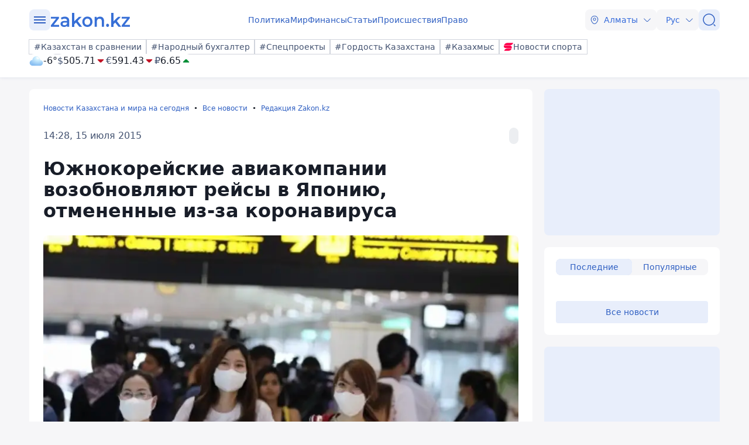

--- FILE ---
content_type: text/html; charset=utf-8
request_url: https://www.zakon.kz/redaktsiia-zakonkz/4728179-juzhnokorejjskie-aviakompanii.html
body_size: 27368
content:
<!DOCTYPE html>
<html lang="ru">
<head>
    <meta charset="utf-8" />
    <meta http-equiv="X-UA-Compatible" content="IE=edge">
    <meta name="viewport" content="width=device-width, initial-scale=1.0, viewport-fit=cover" />
    <link rel="manifest" href="/manifest.webmanifest">
    <link rel="icon" href="/favicon.ico" sizes="32x32">
    <link rel="icon" href="/icon.svg" type="image/svg+xml">
    <link rel="apple-touch-icon" href="/apple-touch-icon.png">
    <title>Южнокорейские авиакомпании возобновляют рейсы в Японию, отмененные из-за коронавируса ᐈ новость от 14:28, 15 июля 2015 на zakon.kz</title>
        <meta name="description" content="Южная Корея стала второй в мире страной по количеству подтвержденных случаев заболевания БВРС-КоВ после Саудовской Аравии.">


        <link rel="stylesheet" href="/css/fancybox/fancybox.min.css?v=ESwou1iZ-VCN1BNYR6-atnuJ1QwhE17dNJLZXCN7uHQ">
        <script src="/js/fancybox/fancybox.umd.js?v=eaZ9kZhLeIpQWhfmXLFMqTgJSPZnHySVOAhf8FjxvEU"></script>

    <link rel="stylesheet" href="/css/style.min.css?v=LV9hNCHqobt_brrO38-7EMjhPVOm8D8YfBvfTC-ZsNQ" />


        <link rel="canonical" href="https://www.zakon.kz/redaktsiia-zakonkz/4728179-juzhnokorejjskie-aviakompanii.html">
        <link rel="amphtml" href="https://www.zakon.kz/amp/redaktsiia-zakonkz/4728179-juzhnokorejjskie-aviakompanii.html">



    <meta name="analytics:title" content="Южнокорейские авиакомпании возобновляют рейсы в Японию, отмененные из-за коронавируса">
    <meta name="analytics:tags" content="">
    <meta name="analytics:site_domain" content="https://www.zakon.kz/">
    <meta name="analytics:article_id" content="redaktsiia-zakonkz/4728179-juzhnokorejjskie-aviakompanii.html">
    <meta name="analytics:author" content="https://www.zakon.kz/">
    <meta name="analytics:isscroll" content="0">
        <meta property="article:section" content="Редакция Zakon.kz">
    <meta property="article:published_time" content="2015-07-15T08:28:11Z">
    <meta property="article:modified_time" content="2022-05-12T08:07:56Z">
        <meta property="article:author" content="Редакция Zakon.kz">
    <link rel="author" href="https://www.zakon.kz/">
    <meta property="og:url" content="https://www.zakon.kz/redaktsiia-zakonkz/4728179-juzhnokorejjskie-aviakompanii.html">
    <meta property="og:title" content="Южнокорейские авиакомпании возобновляют рейсы в Японию, отмененные из-за коронавируса">
    <meta property="og:description" content="Южная Корея стала второй в мире страной по количеству подтвержденных случаев заболевания БВРС-КоВ после Саудовской Аравии.">
    <meta property="og:type" content="article">
    <meta property="og:locale" content="ru-RU">
    <meta property="og:image" content="https://www.zakon.kz/pbi/WEBP/2023-12-25/file-a87c6331-ce46-41ac-b976-88fcb3fdd1ee/800x452.webp">
    <meta property="og:image:alt" content="Zakon.kz" />
        <meta name="robots" content="index, follow, max-image-preview:large">
    <meta property="vk:image" content="https://www.zakon.kz/pbi/WEBP/2023-12-25/file-a87c6331-ce46-41ac-b976-88fcb3fdd1ee/800x452.webp">
    <meta name="twitter:url" content="https://www.zakon.kz/redaktsiia-zakonkz/4728179-juzhnokorejjskie-aviakompanii.html">
    <meta name="twitter:title" content="Южнокорейские авиакомпании возобновляют рейсы в Японию, отмененные из-за коронавируса">
    <meta name="twitter:description" content="Южная Корея стала второй в мире страной по количеству подтвержденных случаев заболевания БВРС-КоВ после Саудовской Аравии.">
    <meta name="twitter:image" content="https://www.zakon.kz/pbi/WEBP/2023-12-25/file-a87c6331-ce46-41ac-b976-88fcb3fdd1ee/800x452.webp">
    <meta name="twitter:image:alt" content="Zakon.kz" />
    <script type="application/ld+json">
        {
            "@context": "https://schema.org",
            "@type": "NewsArticle",
            "mainEntityOfPage": {
                "@type": "WebPage",
                "@id": "https://www.zakon.kz/redaktsiia-zakonkz/4728179-juzhnokorejjskie-aviakompanii.html"
            },
            "headline": "Южнокорейские авиакомпании возобновляют рейсы в Японию, отмененные из-за коронавируса",
            "image": {
                "@type": "ImageObject",
                "url": "https://www.zakon.kz/pbi/WEBP/2023-12-25/file-a87c6331-ce46-41ac-b976-88fcb3fdd1ee/800x452.webp",
                "height": 675,
                "width": 1200
            },
            "datePublished": "2015-07-15T14:28:11+06:00",
            "dateModified": "2022-05-12T14:07:56+06:00",
            "author": {
                "@type": "Person",
                "name": "Редакция Zakon.kz",
                "url": "https://www.zakon.kz/author/52"
            },
            "publisher": {
                "@type": "NewsMediaOrganization",
                "name": "Новостной портал Zakon.kz",
                "url": "https://www.zakon.kz/",
                "logo": {
                    "@type": "ImageObject",
                    "url": "https://s3.prgapp.kz/zakon-files/zakon-logo.png",
                    "height": 112,
                    "width": 573
                },
                "image": {
                    "@type": "ImageObject",
                    "url": "https://s3.prgapp.kz/zakon-files/zakon-logo.png",
                    "height": 112,
                    "width": 573
                },
                "foundingDate": "1999-12-06",
                "telephone": "+77273391401",
                "email": "press@zakon.kz",
                "address": {
                    "@type": "PostalAddress",
                    "addressCountry": "KZ",
                    "addressLocality": "Алматы, Казахстан",
                    "streetAddress": "Байзакова 234А",
                    "postalCode": "050008"
                },
                "contactPoint": {
                    "@type": "ContactPoint",
                    "telephone": "+77273391401",
                    "email": "press@zakon.kz",
                    "contactType": "Redaction"
                },
                "sameAs": [
                    "https://www.facebook.com/zakon.kz",
                    "https://www.instagram.com/zakon.kz",
                    "https://vk.com/zakonkz",
                    "https://t.me/zakonkz",
                    "https://ok.ru/zakon.kz",
                    "https://www.tiktok.com/@zakonkz?_t=8rW8bm3C5Gp&_r=1",
                    "https://ru.wikipedia.org/wiki/Zakon.kz"
                ]
            },
            "description": "Южная Корея стала второй в мире страной по количеству подтвержденных случаев заболевания БВРС-КоВ после Саудовской Аравии.",
            "about": [
            ],
            "keywords": "",
            "isAccessibleForFree": true,
            "articleSection": "",
            "articleBody": "Южная Корея стала второй в мире страной по количеству подтвержденных случаев заболевания БВРС-КоВ после Саудовской Аравии.",
            "inLanguage": "ru",
            "speakable": {
                "@type": "SpeakableSpecification",
                "xpath": [
                     "//div[contains(@class, 'g-row') and contains(@class, 'reverse')]//div[@class='article__content']/h1",
                     "//div[contains(@class, 'g-row') and contains(@class, 'reverse')]//div[@class='article__content']/div[@class='description']",
                     "//div[contains(@class, 'g-row') and contains(@class, 'reverse')]//div[@class='article__content']/div[@class='content']/p[1]",
                     "/html/head/meta[@name='description']/@content"
                ]
            }
        }
    </script>
        <script type="application/ld+json">
            {
                "@context": "https://schema.org",
                "@type": "BreadcrumbList",
                "itemListElement": [{
                    "@type": "ListItem",
                    "position": 1,
                    "name": "Новости Казахстана и мира на сегодня",
                    "item": "https://www.zakon.kz/"
                  },{
                    "@type": "ListItem",
                    "position": 2,
                    "name": "Все новости",
                    "item": "https://www.zakon.kz/news"
                  },{
                    "@type": "ListItem",
                    "position": 3,
                    "name": "Южнокорейские авиакомпании возобновляют рейсы в Японию, отмененные из-за коронавируса",
                    "item": "https://www.zakon.kz/redaktsiia-zakonkz/4728179-juzhnokorejjskie-aviakompanii.html"
                  }]
                }
        </script>

    <script>
        var constJs = {"AJAX_FORBIDDEN":"\u041E\u0448\u0438\u0431\u043A\u0430 \u0437\u0430\u0433\u0440\u0443\u0437\u043A\u0438 AJAX: \u0417\u0430\u043F\u0440\u0435\u0449\u0435\u043D\u043E","AJAX_NOT_FOUND":"\u041E\u0448\u0438\u0431\u043A\u0430 \u0437\u0430\u0433\u0440\u0443\u0437\u043A\u0438 AJAX: \u041D\u0435 \u043D\u0430\u0439\u0434\u0435\u043D\u043E","AllCities":"\u0412\u0441\u0435 \u0433\u043E\u0440\u043E\u0434\u0430","AsInTheSystem":"\u041A\u0430\u043A \u0432 \u0441\u0438\u0441\u0442\u0435\u043C\u0435","Author":"\u0410\u0432\u0442\u043E\u0440","CannotBeEmpty":"\u041D\u0435 \u043C\u043E\u0436\u0435\u0442 \u0431\u044B\u0442\u044C \u043F\u0443\u0441\u0442\u044B\u043C","Category":"\u041A\u0430\u0442\u0435\u0433\u043E\u0440\u0438\u044F","ClickToCopy":"\u041D\u0430\u0436\u043C\u0438\u0442\u0435 \u0434\u043B\u044F \u043A\u043E\u043F\u0438\u0440\u043E\u0432\u0430\u043D\u0438\u044F","ClickToCopyBuffer":"\u0421\u043A\u043E\u043F\u0438\u0440\u043E\u0432\u0430\u043D\u043E","CLOSE":"\u0417\u0430\u043A\u0440\u044B\u0442\u044C","Confirm":"\u041F\u043E\u0434\u0442\u0432\u0435\u0440\u0434\u0438\u0442\u0435, \u0447\u0442\u043E \u0412\u044B \u043D\u0435 \u0440\u043E\u0431\u043E\u0442!","CounterLang":"ru","DarkTheme":"\u0422\u0435\u043C\u043D\u0430\u044F \u0442\u0435\u043C\u0430","Day":"\u0421\u0443\u0442\u043A\u0438","DOWNLOAD":"\u0417\u0430\u0433\u0440\u0443\u0437\u0438\u0442\u044C","ELEMENT_NOT_FOUND":"HTML \u044D\u043B\u0435\u043C\u0435\u043D\u0442 \u043D\u0435 \u043D\u0430\u0439\u0434\u0435\u043D","ERROR":"\u041E\u0448\u0438\u0431\u043A\u0430, \u043F\u043E\u043F\u0440\u043E\u0431\u0443\u0439\u0442\u0435 \u043F\u043E\u0432\u0442\u043E\u0440\u0438\u0442\u044C \u043F\u043E\u043F\u044B\u0442\u043A\u0443","FindError":"\u041D\u0430\u0448\u043B\u0438 \u043E\u0448\u0438\u0431\u043A\u0443? \u0412\u044B\u0434\u0435\u043B\u0438\u0442\u0435 \u0442\u0435\u043A\u0441\u0442 \u0438 \u043D\u0430\u0436\u043C\u0438\u0442\u0435 Ctrl\u002BEnter","HighlightErrorText":"\u041D\u0435\u043E\u0431\u0445\u043E\u0434\u0438\u043C\u043E \u0432\u044B\u0434\u0435\u043B\u0438\u0442\u044C \u0442\u0435\u043A\u0441\u0442 \u043E\u0448\u0438\u0431\u043A\u0438","IFRAME_ERROR":"\u041E\u0448\u0438\u0431\u043A\u0430 \u043F\u0440\u0438 \u0437\u0430\u0433\u0440\u0443\u0437\u043A\u0435 \u0444\u0440\u0435\u0439\u043C\u0430","IMAGE_ERROR":"\u0418\u0437\u043E\u0431\u0440\u0430\u0436\u0435\u043D\u0438\u0435 \u043D\u0435 \u043D\u0430\u0439\u0434\u0435\u043D\u043E","InvalidNumChar":"\u041D\u0435\u0434\u043E\u043F\u0443\u0441\u0442\u0438\u043C\u043E\u0435 \u043A\u043E\u043B\u0438\u0447\u0435\u0441\u0442\u0432\u043E \u0441\u0438\u043C\u0432\u043E\u043B\u043E\u0432","ITERATEZOOM":"\u041F\u0435\u0440\u0435\u043A\u043B\u044E\u0447\u0438\u0442\u044C \u0443\u0440\u043E\u0432\u0435\u043D\u044C \u043C\u0430\u0441\u0448\u0442\u0430\u0431\u0438\u0440\u043E\u0432\u0430\u043D\u0438\u044F","Lang":"ru","LightTheme":"\u0421\u0432\u0435\u0442\u043B\u0430\u044F \u0442\u0435\u043C\u0430","MessageHasBeenSent":"\u0421\u043F\u0430\u0441\u0438\u0431\u043E! \u0412\u0430\u0448\u0435 \u0441\u043E\u043E\u0431\u0449\u0435\u043D\u0438\u0435 \u043E\u0442\u043F\u0440\u0430\u0432\u043B\u0435\u043D\u043E!","MODAL":"\u0412\u044B \u043C\u043E\u0436\u0435\u0442\u0435 \u0437\u0430\u043A\u0440\u044B\u0442\u044C \u043E\u043A\u043D\u043E \u043D\u0430\u0436\u0430\u0442\u0438\u0435\u043C ESC","Month":"\u041C\u0435\u0441\u044F\u0446","NEXT":"\u0421\u043B\u0435\u0434\u0443\u044E\u0449\u0438\u0439","NoResults":"\u041D\u0435\u0442 \u0440\u0435\u0437\u0443\u043B\u044C\u0442\u0430\u0442\u043E\u0432","PREV":"\u041F\u0440\u0435\u0434\u044B\u0434\u0443\u0449\u0438\u0439","RegionalCityId":"almaty","Repeat":"\u041F\u0440\u0438 \u043E\u0442\u043F\u0440\u0430\u0432\u043A\u0435 \u043F\u0440\u043E\u0438\u0437\u043E\u0448\u043B\u0430 \u043E\u0448\u0438\u0431\u043A\u0430. \u041F\u043E\u0432\u0442\u043E\u0440\u0438\u0442\u0435 \u0435\u0449\u0435 \u0440\u0430\u0437!","SelectTheme":"\u0412\u044B\u0431\u043E\u0440 \u0442\u0435\u043C\u044B:","Tag":"\u0422\u0435\u0433","TenDays":"\u041D\u0430 10 \u0434\u043D\u0435\u0439","Today":"\u0421\u0435\u0433\u043E\u0434\u043D\u044F","TOGGLE_FULLSCREEN":"\u041F\u043E\u043B\u043D\u043E\u044D\u043A\u0440\u0430\u043D\u043D\u044B\u0439 \u0440\u0435\u0436\u0438\u043C","TOGGLE_SLIDESHOW":"\u0421\u043B\u0430\u0439\u0434\u0448\u043E\u0443","TOGGLE_THUMBS":"\u041C\u0438\u043D\u0438\u0430\u0442\u044E\u0440\u044B","TOGGLE_ZOOM":"\u041F\u0440\u0438\u0431\u043B\u0438\u0437\u0438\u0442\u044C","Tomorrow":"\u0417\u0430\u0432\u0442\u0440\u0430","Weather":"\u041F\u043E\u0433\u043E\u0434\u0430","WeatherTxtUpdated":"\u041E\u0431\u043D\u043E\u0432\u043B\u0435\u043D\u043E","Week":"\u041D\u0435\u0434\u0435\u043B\u044F","Year":"\u0413\u043E\u0434"};
        var isTestSite = false
        var siteId = "48d52413-01a7-41f3-85d3-3c6864f7511e"
    </script>

<script async src='https://yandex.ru/ads/system/header-bidding.js'></script>
<script>
    var adfoxBiddersMap = {
      "myTarget": "1345704"
    };

    var adUnits = [
      {
        "code": "adfox_173199964875581697",
        "bids": [
          {
            "bidder": "myTarget",
            "params": {
              "placementId": "1724284"
            }
          }
        ]
      },
      {
        "code": "adfox_17319996828531697",
        "bids": [
          {
            "bidder": "myTarget",
            "params": {
              "placementId": "1724286"
            }
          }
        ]
      },
      {
        "code": "adfox_173199968469431697",
        "bids": [
          {
            "bidder": "myTarget",
            "params": {
              "placementId": "1724288"
            }
          }
        ]
      },
      {
        "code": "adfox_173199968639071697",
        "bids": [
          {
            "bidder": "myTarget",
            "params": {
              "placementId": "1724290"
            }
          }
        ]
      },
      {
        "code": "adfox_17319996882051697",
        "bids": [
          {
            "bidder": "myTarget",
            "params": {
              "placementId": "1724292"
            }
          }
        ]
      },
      {
        "code": "adfox_173199969072671697",
        "bids": [
          {
            "bidder": "myTarget",
            "params": {
              "placementId": "1724294"
            }
          }
        ]
      },
      {
        "code": "adfox_173199980887511697",
        "sizes": [
          [
            300,
            250
          ]
        ],
        "bids": [
          {
            "bidder": "myTarget",
            "params": {
              "placementId": "1724296"
            }
          },
          {
            "params": {
              "placementId": "107620"
            }
          }
        ]
      },
      {
        "code": "adfox_17321616747191697",
        "sizes": [
          [
            300,
            250
          ]
        ],
        "bids": [
          {
            "bidder": "myTarget",
            "params": {
              "placementId": "1724298"
            }
          },
          {
            "params": {
              "placementId": "107621"
            }
          }
        ]
      },
      {
        "code": "adfox_17319998131331697",
        "bids": [
          {
            "bidder": "myTarget",
            "params": {
              "placementId": "1724300"
            }
          }
        ]
      },
      {
        "code": "adfox_173199981516811697",
        "bids": [
          {
            "bidder": "myTarget",
            "params": {
              "placementId": "1724302"
            }
          }
        ]
      },
      {
        "code": "adfox_173199981998591697",
        "bids": [
          {
            "bidder": "myTarget",
            "params": {
              "placementId": "1724304"
            }
          }
        ]
      },
      {
        "code": "adfox_173199982255931697",
        "sizes": [
          [
            300,
            600
          ]
        ],
        "bids": [
          {
            "bidder": "myTarget",
            "params": {
              "placementId": "1724306"
            }
          },
          {
            "params": {
              "placementId": "107622"
            }
          }
        ]
      }
    ];

    var userTimeout = 1000;

    window.YaHeaderBiddingSettings = {
       biddersMap: adfoxBiddersMap,
       adUnits: adUnits,
       timeout: userTimeout,
    };
</script>
<script>window.yaContextCb = window.yaContextCb || []</script>
<script src='https://yandex.ru/ads/system/context.js' async></script>
<script src="https://widget.sparrow.ru/js/embed.js" async></script>
<script async src="https://cdn.tds.bid/bid.js" type="text/javascript"></script></head>
<body data-theme="Light">
        <div class="desktop_hide">
            <div class="top-brendingMob flex justify-center" style="min-height: 120px;">
                <!--Тип баннера: [zakon.kz 3.0] [Mobile] Branding-->
                <div id="adfox_173200012180021697"></div>
                <script>
                    window.yaContextCb.push(()=>{
                        Ya.adfoxCode.createAdaptive({
                            ownerId: 338955,
                            containerId: 'adfox_173200012180021697',
                            params: {
                                p1: 'dezre',
                                p2: 'jhbm'
                            }
                        }, ['phone'], {
                            tabletWidth: 830,
                            phoneWidth: 480,
                            isAutoReloads: false
                        })
                    })
                </script>
            </div>
        </div>
    <div id="sticky-id" >
        <script>
            if (window.defineRecWidget) {
                window.defineRecWidget({
                    containerId: "sticky-id",
                    plId: "86",
                    prId: "86-229",
                    product: "st",
                })
            } else {
                window.recWait = window.recWait || [];
                window.recWait.push({
                    containerId: "sticky-id",
                    plId: "86",
                    prId: "86-229",
                    product: "st",
                })
            }
        </script>
    </div>
    <noscript><iframe src="https://www.googletagmanager.com/ns.html?id=GTM-WK7MZJG" height="0" width="0" style="display:none;visibility:hidden"></iframe></noscript>
    <script>
        var dark = window.matchMedia('(prefers-color-scheme: dark)').matches;
        document.getElementsByTagName('body')[0].setAttribute('data-theme', localStorage.getItem("theme") != null ? localStorage.getItem("theme") : dark ? "Dark" : "Light")
    </script>


<header class="header boxshadow">
    <div class="container">
        <div class="header__inner">
            <div class="header__left">
                <div class="user-actions__btn menu mob_hide">
                    <div class="user-actions__menu">
                        <span></span>
                    </div>
                </div>
<a class="logo" href="/" aria-label="zakon.kz">
    <svg class="logo" width="137" height="24" viewBox="0 0 137 24" fill="none" xmlns="http://www.w3.org/2000/svg">
        <g clip-path="url(#clip0_1258_5980)">
            <path d="M15.0258 20.6182V23.7818H0.883873V21.2727L9.94355 9.81818H1.10484V6.65455H14.8048V9.16364L5.74516 20.6182H15.0258Z"></path>
            <path d="M24.8589 6.43636C27.2895 6.43636 29.0573 7.09091 30.3831 8.29091C31.7089 9.49091 32.2613 11.3455 32.2613 13.7455V23.7818H28.6153V21.7091C28.1734 22.4727 27.5105 23.0182 26.6266 23.4545C25.7427 23.8909 24.7484 24 23.5331 24C22.3177 24 21.2129 23.7818 20.329 23.3455C19.4452 22.9091 18.6718 22.2545 18.2298 21.4909C17.7879 20.7273 17.4565 19.8545 17.4565 18.8727C17.4565 17.3455 18.0089 16.1455 19.1137 15.1636C20.2185 14.1818 21.9863 13.7455 24.3065 13.7455H28.5048V13.5273C28.5048 12.3273 28.1734 11.4545 27.5105 10.8C26.8476 10.1455 25.8532 9.81818 24.5274 9.81818C23.6435 9.81818 22.6492 9.92727 21.7653 10.2545C20.8815 10.5818 20.1081 11.0182 19.5556 11.4545L18.0089 8.50909C18.8927 7.85455 19.8871 7.30909 21.1024 6.98182C22.2073 6.65455 23.5331 6.43636 24.8589 6.43636ZM24.3065 21.0545C25.3008 21.0545 26.0742 20.8364 26.8476 20.4C27.621 19.9636 28.1734 19.3091 28.3944 18.4364V16.4727H24.4169C22.2073 16.4727 21.1024 17.2364 21.1024 18.7636C21.1024 19.5273 21.3234 20.0727 21.8758 20.5091C22.5387 20.9455 23.3121 21.0545 24.3065 21.0545Z"></path>
            <path d="M43.8621 16.4727L40.9895 19.3091V23.8909H37.1226V0H40.9895V14.4L48.9444 6.65455H53.5847L46.7347 13.8545L54.2476 23.7818H49.6073L43.8621 16.4727Z"></path>
            <path d="M63.3073 24C61.65 24 60.2137 23.6727 58.8879 22.9091C57.5621 22.1455 56.5677 21.1636 55.7944 19.7455C55.021 18.4364 54.6895 16.9091 54.6895 15.1636C54.6895 13.4182 55.021 12 55.7944 10.5818C56.5677 9.27273 57.5621 8.18182 58.8879 7.41818C60.2137 6.65455 61.7605 6.32727 63.3073 6.32727C64.9645 6.32727 66.5113 6.65455 67.8371 7.41818C69.1629 8.18182 70.1573 9.16364 70.9306 10.5818C71.704 11.8909 72.0355 13.4182 72.0355 15.1636C72.0355 16.9091 71.704 18.3273 70.9306 19.7455C70.1573 21.0545 69.1629 22.1455 67.8371 22.9091C66.5113 23.6727 64.9645 24 63.3073 24ZM63.3073 20.6182C64.7436 20.6182 65.8484 20.0727 66.8427 19.0909C67.7266 18.1091 68.1685 16.8 68.1685 15.1636C68.1685 13.5273 67.7266 12.2182 66.8427 11.2364C65.9589 10.2545 64.7436 9.70909 63.3073 9.70909C61.871 9.70909 60.7661 10.2545 59.7718 11.2364C58.8879 12.2182 58.446 13.5273 58.446 15.1636C58.446 16.8 58.8879 18.1091 59.7718 19.0909C60.7661 20.0727 61.871 20.6182 63.3073 20.6182Z"></path>
            <path d="M84.9621 6.43636C87.0613 6.43636 88.7185 7.09091 89.9339 8.29091C91.1492 9.6 91.8121 11.4545 91.8121 13.9636V23.7818H87.9452V14.5091C87.9452 12.9818 87.6137 11.8909 86.9508 11.1273C86.2879 10.3636 85.2935 9.92727 84.0782 9.92727C82.6419 9.92727 81.5371 10.3636 80.7637 11.2364C79.9903 12.1091 79.5484 13.4182 79.5484 15.0545V23.7818H75.6814V6.65455H79.3274V8.83636C79.9903 8.07273 80.7637 7.41818 81.7581 7.09091C82.7524 6.65455 83.8573 6.43636 84.9621 6.43636Z"></path>
            <path d="M97.8887 24C97.2258 24 96.5629 23.7818 96.121 23.2364C95.679 22.6909 95.3476 22.0364 95.3476 21.2727C95.3476 20.5091 95.5686 19.8545 96.0105 19.3091C96.4524 18.7636 97.1153 18.5455 97.7782 18.5455C98.4411 18.5455 99.104 18.7636 99.546 19.3091C99.9879 19.8545 100.319 20.4 100.319 21.2727C100.319 22.0364 100.098 22.6909 99.546 23.2364C99.2145 23.7818 98.6621 24 97.8887 24Z"></path>
            <path d="M110.815 16.4727L107.943 19.3091V23.8909H104.076V0H107.943V14.4L115.898 6.65455H120.538L113.688 13.8545L121.201 23.7818H116.56L110.815 16.4727Z"></path>
            <path d="M136.116 20.6182V23.7818H121.974V21.2727L130.923 9.81818H122.085V6.65455H135.785V9.16364L126.725 20.6182H136.116Z"></path>
        </g>
        <defs>
            <clipPath id="clip0_1258_5980">
                <rect width="137" height="24" fill="white"></rect>
            </clipPath>
        </defs>
    </svg>
</a>            </div>
            <div class="header__center">
                <nav class="menu mob_hide">
                    <ul class="menu__list">
                            <li class="menu__item">
    <a class="badgeHref" href="/politika/">
        Политика
    </a>
                            </li>
                            <li class="menu__item">
    <a class="badgeHref" href="/mir/">
        Мир
    </a>
                            </li>
                            <li class="menu__item">
    <a class="badgeHref" href="/finansy/">
        Финансы
    </a>
                            </li>
                            <li class="menu__item">
    <a class="badgeHref" href="/stati/">
        Статьи
    </a>
                            </li>
                            <li class="menu__item">
    <a class="badgeHref" href="/proisshestviia/">
        Происшествия
    </a>
                            </li>
                            <li class="menu__item">
    <a class="badgeHref" href="/pravo/">
        Право
    </a>
                            </li>
                    </ul>
                </nav>
            </div>
            <div class="header__right">
                <ul class="user-actions">
                        <li class="user-actions__item mob_hide">


<div class="dropdown city-switcher search-enabled " style="justify-content: end">

    <button class="dropdown__toggle" >
                    <svg class="icon">
                        <use xlink:href="/svg/zkn_icons.svg#location"></use>
                    </svg>
            <span>Алматы</span>
            <svg class="icon icon-close">
                <use xlink:href="/svg/zkn_icons.svg#arrow-down"></use>
            </svg>
            <svg class="icon icon-open">
                <use xlink:href="/svg/zkn_icons.svg#arrow-up"></use>
            </svg>

    </button>
    <div class="dropdown__overlay"></div>
    <div class="dropdown__menu">
        <div class="dropdown__buffer"></div>
            <div class="dropdown__search">

<div class=" w-100">
        <input class="form-control large w-100" type="text" id=searchInput  placeholder="&#x41F;&#x43E;&#x438;&#x441;&#x43A;" autocomplete="off"   />
</div>


            </div>
        <div class="dropdown__menu--inner">
            <ul>
                        <li data-value="101526273">
                            <span>
                                Астана
                            </span>
                            <svg class="selected">
                                <use xlink:href="/svg/zkn_icons.svg#tick-circle"></use>
                            </svg>
                        </li>
                        <li data-value="101526384">
                            <span>
                                Алматы
                            </span>
                            <svg class="selected">
                                <use xlink:href="/svg/zkn_icons.svg#tick-circle"></use>
                            </svg>
                        </li>
                        <li data-value="101518980">
                            <span>
                                Шымкент
                            </span>
                            <svg class="selected">
                                <use xlink:href="/svg/zkn_icons.svg#tick-circle"></use>
                            </svg>
                        </li>
                        <li data-value="100610612">
                            <span>
                                Актау
                            </span>
                            <svg class="selected">
                                <use xlink:href="/svg/zkn_icons.svg#tick-circle"></use>
                            </svg>
                        </li>
                        <li data-value="100610611">
                            <span>
                                Актобе
                            </span>
                            <svg class="selected">
                                <use xlink:href="/svg/zkn_icons.svg#tick-circle"></use>
                            </svg>
                        </li>
                        <li data-value="100610529">
                            <span>
                                Атырау
                            </span>
                            <svg class="selected">
                                <use xlink:href="/svg/zkn_icons.svg#tick-circle"></use>
                            </svg>
                        </li>
                        <li data-value="101516589">
                            <span>
                                Жезказган
                            </span>
                            <svg class="selected">
                                <use xlink:href="/svg/zkn_icons.svg#tick-circle"></use>
                            </svg>
                        </li>
                        <li data-value="101522203">
                            <span>
                                Кокшетау
                            </span>
                            <svg class="selected">
                                <use xlink:href="/svg/zkn_icons.svg#tick-circle"></use>
                            </svg>
                        </li>
                        <li data-value="101519948">
                            <span>
                                Конаев
                            </span>
                            <svg class="selected">
                                <use xlink:href="/svg/zkn_icons.svg#tick-circle"></use>
                            </svg>
                        </li>
                        <li data-value="101519928">
                            <span>
                                Костанай
                            </span>
                            <svg class="selected">
                                <use xlink:href="/svg/zkn_icons.svg#tick-circle"></use>
                            </svg>
                        </li>
                        <li data-value="101519922">
                            <span>
                                Кызылорда
                            </span>
                            <svg class="selected">
                                <use xlink:href="/svg/zkn_icons.svg#tick-circle"></use>
                            </svg>
                        </li>
                        <li data-value="100609653">
                            <span>
                                Караганда
                            </span>
                            <svg class="selected">
                                <use xlink:href="/svg/zkn_icons.svg#tick-circle"></use>
                            </svg>
                        </li>
                        <li data-value="101520240">
                            <span>
                                Павлодар
                            </span>
                            <svg class="selected">
                                <use xlink:href="/svg/zkn_icons.svg#tick-circle"></use>
                            </svg>
                        </li>
                        <li data-value="101520172">
                            <span>
                                Петропавловск
                            </span>
                            <svg class="selected">
                                <use xlink:href="/svg/zkn_icons.svg#tick-circle"></use>
                            </svg>
                        </li>
                        <li data-value="101519422">
                            <span>
                                Семей
                            </span>
                            <svg class="selected">
                                <use xlink:href="/svg/zkn_icons.svg#tick-circle"></use>
                            </svg>
                        </li>
                        <li data-value="101518543">
                            <span>
                                Талдыкорган
                            </span>
                            <svg class="selected">
                                <use xlink:href="/svg/zkn_icons.svg#tick-circle"></use>
                            </svg>
                        </li>
                        <li data-value="101516905">
                            <span>
                                Тараз
                            </span>
                            <svg class="selected">
                                <use xlink:href="/svg/zkn_icons.svg#tick-circle"></use>
                            </svg>
                        </li>
                        <li data-value="101517945">
                            <span>
                                Туркестан
                            </span>
                            <svg class="selected">
                                <use xlink:href="/svg/zkn_icons.svg#tick-circle"></use>
                            </svg>
                        </li>
                        <li data-value="100608668">
                            <span>
                                Уральск
                            </span>
                            <svg class="selected">
                                <use xlink:href="/svg/zkn_icons.svg#tick-circle"></use>
                            </svg>
                        </li>
                        <li data-value="101520316">
                            <span>
                                Усть-Каменогорск
                            </span>
                            <svg class="selected">
                                <use xlink:href="/svg/zkn_icons.svg#tick-circle"></use>
                            </svg>
                        </li>
            </ul>
        </div>
        <div class="dropdown__buffer"></div>
    </div>
</div>
                        </li>
                    <li class="user-actions__item">


<div class="dropdown language-switcher  " style="justify-content: end">

    <button class="dropdown__toggle" >
            <span>Рус</span>
            <svg class="icon icon-close">
                <use xlink:href="/svg/zkn_icons.svg#arrow-down"></use>
            </svg>
            <svg class="icon icon-open">
                <use xlink:href="/svg/zkn_icons.svg#arrow-up"></use>
            </svg>

    </button>
    <div class="dropdown__overlay"></div>
    <div class="dropdown__menu">
        <div class="dropdown__buffer"></div>
        <div class="dropdown__menu--inner">
            <ul>
                        <li data-value="">
                            <a href="https://www.zakon.kz/">
                                <span>
                                    Русский язык
                                </span>
                                <svg class="selected">
                                    <use xlink:href="/svg/zkn_icons.svg#tick-circle"></use>
                                </svg>
                            </a>
                        </li>
                        <li data-value="">
                            <a href="https://kaz.zakon.kz/">
                                <span>
                                    Қазақ тілі
                                </span>
                                <svg class="selected">
                                    <use xlink:href="/svg/zkn_icons.svg#tick-circle"></use>
                                </svg>
                            </a>
                        </li>
            </ul>
        </div>
        <div class="dropdown__buffer"></div>
    </div>
</div>
                    </li>
                    <li class="user-actions__item">
                        <a href="/search/" aria-label="&#x41F;&#x43E;&#x438;&#x441;&#x43A;">
                            <div class="user-actions__btn">
                                <svg class="icon">
                                    <use xlink:href="/svg/zkn_icons.svg#search-normal"></use>
                                </svg>
                            </div>
                        </a>
                    </li>
                    <li class="user-actions__item desktop_hide">
                        <div class="user-actions__btn menu">
                            <div class="user-actions__menu">
                                <span></span>
                            </div>
                        </div>
                    </li>
                </ul>
            </div>
        </div>
        <div class="hashtags mob_hide">
            <div class="hashtags__inner">
                <div class="tags">
        <a class="flex flex-shrink-0 " href="https://www.zakon.kz/prochie/kazakhstan-comparison/"  >
            <div class="badge medium outline"
            >
#Казахстан в сравнении            </div>
        </a>
        <a class="flex flex-shrink-0 " href="https://www.zakon.kz/sobytie/narodniy-buhgalter/"  >
            <div class="badge medium outline"
            >
#Народный бухгалтер            </div>
        </a>
        <a class="flex flex-shrink-0 " href="https://special.zakon.kz/"  >
            <div class="badge medium outline"
            >
#Спецпроекты            </div>
        </a>
        <a class="flex flex-shrink-0 " href="https://www.zakon.kz/prochie/pride-of-kazakhstan/"  >
            <div class="badge medium outline"
            >
#Гордость Казахстана            </div>
        </a>
        <a class="flex flex-shrink-0 " href="https://www.zakon.kz/organization/kazahmys/"  >
            <div class="badge medium outline"
            >
#Казахмыс            </div>
        </a>

        <a class="flex flex-shrink-0 " href="https://sportarena.kz/" target="_blank" rel="noopener">
            <div class="badge medium outline"
            >
                        <img src="/svg/sportarena.svg" width=16 height=16 alt="Логотип Новости спорта" />
Новости спорта            </div>
        </a>
                </div>
                <div class="widgetInner">
                    <div class="widget flex gap-6x">




    <div class="weather small">
            <a href="/pogoda/almaty/" target="_blank">
                <div class="flex items-center gap-1x">
                    <img class="weather-img" src="/svg/weather/n400.svg" alt="" />
                    <div class="flex flex-col">
                        <div class="temperature">-6°</div>
                    </div>
                </div>
            </a>


    </div>
<div class="wallet">
        <div class="wallet__item">
            <div class="wallet__code">$</div>
            <div class="wallet__price">505.71</div>
            <div class="wallet__state">
                    <svg class="icon" style="fill: var(--states-error-icon)">
                        <use xlink:href="/svg/zkn_icons.svg#fill-arrow-down"></use>
                    </svg>
            </div>
        </div>
        <div class="wallet__item">
            <div class="wallet__code">€</div>
            <div class="wallet__price">591.43</div>
            <div class="wallet__state">
                    <svg class="icon" style="fill: var(--states-error-icon)">
                        <use xlink:href="/svg/zkn_icons.svg#fill-arrow-down"></use>
                    </svg>
            </div>
        </div>
        <div class="wallet__item">
            <div class="wallet__code">₽</div>
            <div class="wallet__price">6.65</div>
            <div class="wallet__state">
                    <svg class="icon" style="fill: var(--states-success-icon)">
                        <use xlink:href="/svg/zkn_icons.svg#fill-arrow-up"></use>
                    </svg>
            </div>
        </div>
</div>
                    </div>
                </div>
            </div>
        </div>
    </div>
    <div class="headerMenu">
        <div class="headerMenu__inner">
            <div class="container">
                <div class="search-block">
                    <div class="search-block__inner"> 

<div class=" w-100">
        <div class="group-input ">
                        <svg class="icon left">
                            <use xlink:href="/svg/zkn_icons.svg#search-normal"></use>
                        </svg>
                <input class="form-control small w-100" type="text"  name=qsearch placeholder="&#x41F;&#x43E;&#x438;&#x441;&#x43A;" autocomplete="off"   />
        </div>
</div>



    <button class="btn small standard  "
    
    
    
    
    >

Поиск
    </button>
                    </div>
                </div>
                <div class="rublic">
                    <div class="z-row">
                        <div class="z-col-lg-4 z-col-md-6 z-col-sm-12">
                            <div class="flex flex-col">
                                <div class="rublic__item">
                                    <div class="z-row">
                                        <div class="z-col-lg-12 z-col-md-12 z-col-sm-12">
                                            <div class="rublic__title">Рубрики</div>
                                        </div>
                                    </div>
                                    <div class="z-row">
                                                <div class="z-col-lg-6 z-col-md-4 z-col-sm-6">
                                                    <a class="rublic__link" href="/politika/">Политика</a>
                                                </div>
                                                <div class="z-col-lg-6 z-col-md-4 z-col-sm-6">
                                                    <a class="rublic__link" href="/mir/">Мир</a>
                                                </div>
                                                <div class="z-col-lg-6 z-col-md-4 z-col-sm-6">
                                                    <a class="rublic__link" href="/proisshestviia/">Происшествия</a>
                                                </div>
                                                <div class="z-col-lg-6 z-col-md-4 z-col-sm-6">
                                                    <a class="rublic__link" href="/stati/">Статьи</a>
                                                </div>
                                                <div class="z-col-lg-6 z-col-md-4 z-col-sm-6">
                                                    <a class="rublic__link" href="/finansy/">Финансы</a>
                                                </div>
                                                <div class="z-col-lg-6 z-col-md-4 z-col-sm-6">
                                                    <a class="rublic__link" href="/nauka/">Наука</a>
                                                </div>
                                                <div class="z-col-lg-6 z-col-md-4 z-col-sm-6">
                                                    <a class="rublic__link" href="/ekonomika-biznes/">Экономика и бизнес</a>
                                                </div>
                                                <div class="z-col-lg-6 z-col-md-4 z-col-sm-6">
                                                    <a class="rublic__link" href="/mnenie/">Мнения</a>
                                                </div>
                                                <div class="z-col-lg-6 z-col-md-4 z-col-sm-6">
                                                    <a class="rublic__link" href="/kultura-shoubiz/">Культура и шоубиз</a>
                                                </div>
                                                <div class="z-col-lg-6 z-col-md-4 z-col-sm-6">
                                                    <a class="rublic__link" href="/sport/">Спорт</a>
                                                </div>
                                                <div class="z-col-lg-6 z-col-md-4 z-col-sm-6">
                                                    <a class="rublic__link" href="/vse-o-tennise/">Все о теннисе</a>
                                                </div>
                                                <div class="z-col-lg-6 z-col-md-4 z-col-sm-6">
                                                    <a class="rublic__link" href="/tekhno/">Техно</a>
                                                </div>
                                                <div class="z-col-lg-6 z-col-md-4 z-col-sm-6">
                                                    <a class="rublic__link" href="/sovety-yurista/">Советы юриста</a>
                                                </div>
                                                <div class="z-col-lg-6 z-col-md-4 z-col-sm-6">
                                                    <a class="rublic__link" href="/sovety/">Советы</a>
                                                </div>
                                                <div class="z-col-lg-6 z-col-md-4 z-col-sm-6">
                                                    <a class="rublic__link" href="/pravo/">Право</a>
                                                </div>
                                                <div class="z-col-lg-6 z-col-md-4 z-col-sm-6">
                                                    <a class="rublic__link" href="/obshestvo/">Общество</a>
                                                </div>
                                                <div class="z-col-lg-6 z-col-md-4 z-col-sm-6">
                                                    <a class="rublic__link" href="/turizm/">Туризм</a>
                                                </div>
                                    </div>
                                </div>
                                <div class="z-row mob_hide">
                                    <div class="z-col-lg-12 z-col-md-12">
                                        <div class="zakonLive">
                                                    <div class="z-row">
                                                        <div class="z-col-lg-12 z-col-md-12 z-col-sm-12">
                                                            <div class="rublic__title">Zakon Live:</div>
                                                        </div>
                                                    </div>
                                                        <div class="z-row">
                                                            <div class="z-col-lg-6 z-col-md-4 z-col-sm-6">
                                                                <a class="rublic__link" href="/reportazh/">Репортаж</a>
                                                            </div>
                                                        </div>
                                                        <div class="z-row">
                                                            <div class="z-col-lg-6 z-col-md-4 z-col-sm-6">
                                                                <a class="rublic__link" href="/istoriia-uspekha/">История успеха</a>
                                                            </div>
                                                        </div>
                                        </div>
                                    </div>
                                </div>
                            </div>
                        </div>
                            <div class="z-col-lg-4 z-col-md-6 z-col-sm-12">
                                <div class="rublic__item">
                                    <div class="z-row">
                                        <div class="z-col-lg-12 z-col-md-12 z-col-sm-12">
                                            <div class="rublic__title">Категории</div>
                                        </div>
                                    </div>
                                    <div class="z-row">
                                            <div class="z-col-lg-6 z-col-md-4 z-col-sm-6">
                                                <a class="rublic__link" href="/biznes-i-finansy">Бизнес и финансы</a>
                                            </div>
                                            <div class="z-col-lg-6 z-col-md-4 z-col-sm-6">
                                                <a class="rublic__link" href="/vid-deyatelnosti">Вид деятельности</a>
                                            </div>
                                            <div class="z-col-lg-6 z-col-md-4 z-col-sm-6">
                                                <a class="rublic__link" href="/years">Время (годы)</a>
                                            </div>
                                            <div class="z-col-lg-6 z-col-md-4 z-col-sm-6">
                                                <a class="rublic__link" href="/geografiya">География</a>
                                            </div>
                                            <div class="z-col-lg-6 z-col-md-4 z-col-sm-6">
                                                <a class="rublic__link" href="/gorod">Город</a>
                                            </div>
                                            <div class="z-col-lg-6 z-col-md-4 z-col-sm-6">
                                                <a class="rublic__link" href="/daty-i-prazdniki">Даты и праздники</a>
                                            </div>
                                            <div class="z-col-lg-6 z-col-md-4 z-col-sm-6">
                                                <a class="rublic__link" href="/zhivotnye">Животные</a>
                                            </div>
                                            <div class="z-col-lg-6 z-col-md-4 z-col-sm-6">
                                                <a class="rublic__link" href="/person">Имя (личность)</a>
                                            </div>
                                            <div class="z-col-lg-6 z-col-md-4 z-col-sm-6">
                                                <a class="rublic__link" href="/covid">Коронавирус</a>
                                            </div>
                                            <div class="z-col-lg-6 z-col-md-4 z-col-sm-6">
                                                <a class="rublic__link" href="/medicina">Медицина</a>
                                            </div>
                                            <div class="z-col-lg-6 z-col-md-4 z-col-sm-6">
                                                <a class="rublic__link" href="/mestopolozhenie">Местоположение</a>
                                            </div>
                                            <div class="z-col-lg-6 z-col-md-4 z-col-sm-6">
                                                <a class="rublic__link" href="/oblast">Область</a>
                                            </div>
                                            <div class="z-col-lg-6 z-col-md-4 z-col-sm-6">
                                                <a class="rublic__link" href="/organization">Организация</a>
                                            </div>
                                            <div class="z-col-lg-6 z-col-md-4 z-col-sm-6">
                                                <a class="rublic__link" href="/partiya">Партия</a>
                                            </div>
                                            <div class="z-col-lg-6 z-col-md-4 z-col-sm-6">
                                                <a class="rublic__link" href="/pravonarusheniya">Правонарушения</a>
                                            </div>
                                            <div class="z-col-lg-6 z-col-md-4 z-col-sm-6">
                                                <a class="rublic__link" href="/professii-i-lyudi">Профессии и люди</a>
                                            </div>
                                            <div class="z-col-lg-6 z-col-md-4 z-col-sm-6">
                                                <a class="rublic__link" href="/prochie">Прочие</a>
                                            </div>
                                            <div class="z-col-lg-6 z-col-md-4 z-col-sm-6">
                                                <a class="rublic__link" href="/rajon">Район</a>
                                            </div>
                                            <div class="z-col-lg-6 z-col-md-4 z-col-sm-6">
                                                <a class="rublic__link" href="/region">Регион</a>
                                            </div>
                                            <div class="z-col-lg-6 z-col-md-4 z-col-sm-6">
                                                <a class="rublic__link" href="/religiya-i-konfessii">Религия и конфессии</a>
                                            </div>
                                            <div class="z-col-lg-6 z-col-md-4 z-col-sm-6">
                                                <a class="rublic__link" href="/sobytie">События</a>
                                            </div>
                                            <div class="z-col-lg-6 z-col-md-4 z-col-sm-6">
                                                <a class="rublic__link" href="/sportivnye-sobytiya">Спорт и события</a>
                                            </div>
                                            <div class="z-col-lg-6 z-col-md-4 z-col-sm-6">
                                                <a class="rublic__link" href="/country">Страна</a>
                                            </div>
                                            <div class="z-col-lg-6 z-col-md-4 z-col-sm-6">
                                                <a class="rublic__link" href="/tehnologii">Технологии</a>
                                            </div>
                                            <div class="z-col-lg-6 z-col-md-4 z-col-sm-6">
                                                <a class="rublic__link" href="/transport">Транспорт</a>
                                            </div>
                                            <div class="z-col-lg-6 z-col-md-4 z-col-sm-6">
                                                <a class="rublic__link" href="/futbolnyj-klub">Футбольный клуб</a>
                                            </div>
                                    </div>
                                </div>
                            </div>
                        <div class="z-col-lg-4 z-col-md-12 z-col-sm-12">
                            <div class="z-row">
                                <div class="z-col-lg-12 z-col-md-12 z-col-sm-12">
                                    <a class="rublic__link rublic__link--archive" href="/archive/">Архив новостей</a>
                                </div>
                            </div>
                            <div class="z-row">
                                <div class="z-col-lg-12 z-col-md-12 z-col-sm-12">
                                    <div class="rublic__item">
                                        <div class="z-row">
                                            <div class="z-col-lg-12 z-col-md-12 z-col-sm-6">
                                                    <div class="z-row">
                                                        <div class="z-col-lg-12 z-col-md-12 z-col-sm-12">
                                                            <div class="rublic__title">Законодательство РК:</div>
                                                        </div>
                                                    </div>
                                                    <div class="z-row">
                                                            <div class="z-col-lg-12 z-col-md-12 z-col-sm-12">
                                                                <a class="rublic__link" href="https://online.zakon.kz/lawyer">Юристу</a>
                                                            </div>
                                                            <div class="z-col-lg-12 z-col-md-12 z-col-sm-12">
                                                                <a class="rublic__link" href="https://online.zakon.kz/accountant">Бухгалтеру</a>
                                                            </div>
                                                            <div class="z-col-lg-12 z-col-md-12 z-col-sm-12">
                                                                <a class="rublic__link" href="https://forum.zakon.kz/">Юридический форум</a>
                                                            </div>
                                                            <div class="z-col-lg-12 z-col-md-12 z-col-sm-12">
                                                                <a class="rublic__link" href="https://pravo.zakon.kz/">Правовой раздел</a>
                                                            </div>
                                                    </div>
                                            </div>
                                            <div class="z-col-lg-12 z-col-md-12 z-col-sm-6 desktop_hide">
                                                <div class="zakonLive">
                                                            <div class="z-row">
                                                                <div class="z-col-lg-12 z-col-md-12 z-col-sm-12">
                                                                    <div class="rublic__title">Zakon Live:</div>
                                                                </div>
                                                            </div>
                                                            <div class="z-row">
                                                                    <div class="z-col-lg-12 z-col-md-12 z-col-sm-12">
                                                                        <a class="rublic__link" href="/reportazh/">Репортаж</a>
                                                                    </div>
                                                                    <div class="z-col-lg-12 z-col-md-12 z-col-sm-12">
                                                                        <a class="rublic__link" href="/istoriia-uspekha/">История успеха</a>
                                                                    </div>
                                                            </div>
                                                </div>
                                            </div>
                                        </div>
                                    </div>
                                </div>
                            </div>
                            <div class="flex flex-col">
                                <div class="rublic__item mob_hide">

<div class="social-list">
<a class="socialLink" href="https://www.facebook.com/zakon.kz" target="_blank" rel="noopener" aria-label="facebook"><img src="/img/social/facebook.svg" alt="facebook"/></a><a class="socialLink" href="https://www.instagram.com/zakon.kz" target="_blank" rel="noopener" aria-label="instagram"><img src="/img/social/instagram.svg" alt="instagram"/></a><a class="socialLink" href="https://vk.com/zakonkz" target="_blank" rel="noopener" aria-label="vk"><img src="/img/social/vkontakte.svg" alt="vk"/></a><a class="socialLink" href="https://t.me/zakonkz" target="_blank" rel="noopener" aria-label="telegram"><img src="/img/social/telegram.svg" alt="telegram"/></a><a class="socialLink" href="https://ok.ru/zakon.kz" target="_blank" rel="noopener" aria-label="ok"><img src="/img/social/ok.svg" alt="ok"/></a><a class="socialLink" href="https://www.tiktok.com/@zakonkz?_t=8rW8bm3C5Gp&_r=1" target="_blank" rel="noopener" aria-label="tiktok"><img src="/img/social/tiktok.svg" alt="tiktok"/></a></div>                                </div>
                                <div class="rublic__item">

<div class="user-app">
    <div class="user-app__inner">
            <label>Новости в твоем телефоне:</label>
        <div class="user-app__bottom">
            <a class="user-app__item" href="https://play.google.com/store/apps/details?id=ibecsystems.kz.zakonkz&hl=ru" target="_blank" rel="noopener" aria-label="google-play">
                <img src="/img/google-play.svg" alt="google play" />
            </a>
            <a class="user-app__item" href="https://apps.apple.com/ru/app/zakon-kz/id1015816452" target="_blank" rel="noopener" aria-label="apple">
                <img src="/img/app-store.svg" alt="apple" />
            </a>
        </div>
    </div>
</div>                                </div>



<div class="dropdown theme-switcher   is-label" style="justify-content: start">
        <label>Выбор темы:</label>

    <button class="dropdown__toggle" >
                    <svg class="icon">
                        <use xlink:href="/svg/zkn_icons.svg#sun"></use>
                    </svg>
            <span>Светлая тема</span>
            <svg class="icon icon-close">
                <use xlink:href="/svg/zkn_icons.svg#arrow-down"></use>
            </svg>
            <svg class="icon icon-open">
                <use xlink:href="/svg/zkn_icons.svg#arrow-up"></use>
            </svg>

    </button>
    <div class="dropdown__overlay"></div>
    <div class="dropdown__menu">
        <div class="dropdown__buffer"></div>
        <div class="dropdown__menu--inner">
            <ul>
                        <li data-value="Light">
                            <span>
                                    <svg class="icon">
                                        <use xlink:href="/svg/zkn_icons.svg#sun"></use>
                                    </svg>
                                Светлая тема
                            </span>
                            <svg class="selected">
                                <use xlink:href="/svg/zkn_icons.svg#tick-circle"></use>
                            </svg>
                        </li>
                        <li data-value="Dark">
                            <span>
                                    <svg class="icon">
                                        <use xlink:href="/svg/zkn_icons.svg#moon"></use>
                                    </svg>
                                Темная тема
                            </span>
                            <svg class="selected">
                                <use xlink:href="/svg/zkn_icons.svg#tick-circle"></use>
                            </svg>
                        </li>
                        <li data-value="Dark">
                            <span>
                                    <svg class="icon">
                                        <use xlink:href="/svg/zkn_icons.svg#devices"></use>
                                    </svg>
                                Как в системе
                            </span>
                            <svg class="selected">
                                <use xlink:href="/svg/zkn_icons.svg#tick-circle"></use>
                            </svg>
                        </li>
            </ul>
        </div>
        <div class="dropdown__buffer"></div>
    </div>
</div>




<label class="zkn-checkbox mt6 mb2"> 
    <input class="zkn-checkbox_check" type="checkbox" id="autoRefreshChk">
    <span class="zkn-checkbox_checkmark"></span>
    <span class="zkn-checkbox_text">&#x410;&#x432;&#x442;&#x43E;&#x43E;&#x431;&#x43D;&#x43E;&#x432;&#x43B;&#x435;&#x43D;&#x438;&#x435;</span>
</label>
<script>
    let refreshInterval = null;

    function refreshPage() {
        location.reload();
    }

    function toggleAutoRefresh(isEnabled) {
        if (isEnabled) {
            refreshInterval = setInterval(refreshPage, 600000); // 10 минут
        } else {
            clearInterval(refreshInterval);
            refreshInterval = null;
        }
    }

    window.onload = function () {
        let autoRefreshEnabled = localStorage.getItem('autoRefreshEnabled');

        if (autoRefreshEnabled === null) {
            autoRefreshEnabled = 'true';
            localStorage.setItem('autoRefreshEnabled', autoRefreshEnabled);
        }

        const isEnabled = autoRefreshEnabled === 'true';
        document.getElementById('autoRefreshChk').checked = isEnabled;
        toggleAutoRefresh(isEnabled);
    };

    document.getElementById('autoRefreshChk').addEventListener('change', function () {
        const isChecked = this.checked;
        localStorage.setItem('autoRefreshEnabled', isChecked);
        toggleAutoRefresh(isChecked);
    });
</script>                            </div>
                        </div>
                    </div>
                </div>
            </div>
        </div>
    </div>
</header>
<div class="headerBott desktop_hide">
    <div class="container">
        <div class="hashtags">
            <div class="hashtags__inner">
                <nav class="menu">
                    <ul class="menu__list">
                            <li class="menu__item">
    <a class="badgeHref" href="/politika/">
        Политика
    </a>
                            </li>
                            <li class="menu__item">
    <a class="badgeHref" href="/mir/">
        Мир
    </a>
                            </li>
                            <li class="menu__item">
    <a class="badgeHref" href="/finansy/">
        Финансы
    </a>
                            </li>
                            <li class="menu__item">
    <a class="badgeHref" href="/stati/">
        Статьи
    </a>
                            </li>
                            <li class="menu__item">
    <a class="badgeHref" href="/proisshestviia/">
        Происшествия
    </a>
                            </li>
                            <li class="menu__item">
    <a class="badgeHref" href="/pravo/">
        Право
    </a>
                            </li>
                    </ul>
                </nav>
                <div class="tags">
        <a class="flex flex-shrink-0 " href="https://www.zakon.kz/prochie/kazakhstan-comparison/"  >
            <div class="badge medium outline"
            >
#Казахстан в сравнении            </div>
        </a>
        <a class="flex flex-shrink-0 " href="https://www.zakon.kz/sobytie/narodniy-buhgalter/"  >
            <div class="badge medium outline"
            >
#Народный бухгалтер            </div>
        </a>
        <a class="flex flex-shrink-0 " href="https://special.zakon.kz/"  >
            <div class="badge medium outline"
            >
#Спецпроекты            </div>
        </a>
        <a class="flex flex-shrink-0 " href="https://www.zakon.kz/prochie/pride-of-kazakhstan/"  >
            <div class="badge medium outline"
            >
#Гордость Казахстана            </div>
        </a>
        <a class="flex flex-shrink-0 " href="https://www.zakon.kz/organization/kazahmys/"  >
            <div class="badge medium outline"
            >
#Казахмыс            </div>
        </a>
                    
        <a class="flex flex-shrink-0 " href="https://sportarena.kz/" target="_blank" rel="noopener">
            <div class="badge medium outline"
            >
                        <img src="/svg/sportarena.svg" width=16 height=16 alt="Логотип Новости спорта" />
Новости спорта            </div>
        </a>
                </div>
                <div class="widgetInner">
                    <div class="widget flex gap-6x">




    <div class="weather small">
            <a href="/pogoda/almaty/" target="_blank">
                <div class="flex items-center gap-1x">
                    <img class="weather-img" src="/svg/weather/n400.svg" alt="" />
                    <div class="flex flex-col">
                        <div class="temperature">-6°</div>
                    </div>
                </div>
            </a>


    </div>
<div class="wallet">
        <div class="wallet__item">
            <div class="wallet__code">$</div>
            <div class="wallet__price">505.71</div>
            <div class="wallet__state">
                    <svg class="icon" style="fill: var(--states-error-icon)">
                        <use xlink:href="/svg/zkn_icons.svg#fill-arrow-down"></use>
                    </svg>
            </div>
        </div>
        <div class="wallet__item">
            <div class="wallet__code">€</div>
            <div class="wallet__price">591.43</div>
            <div class="wallet__state">
                    <svg class="icon" style="fill: var(--states-error-icon)">
                        <use xlink:href="/svg/zkn_icons.svg#fill-arrow-down"></use>
                    </svg>
            </div>
        </div>
        <div class="wallet__item">
            <div class="wallet__code">₽</div>
            <div class="wallet__price">6.65</div>
            <div class="wallet__state">
                    <svg class="icon" style="fill: var(--states-success-icon)">
                        <use xlink:href="/svg/zkn_icons.svg#fill-arrow-up"></use>
                    </svg>
            </div>
        </div>
</div>
                    </div>
                </div>
            </div>
        </div>
    </div>
</div>    <!--<main class="articleNews ">-->
    <main class="articleNews">
        <div class="container">
            

<section class="article" id="article">
    <div class="article__item" id="1da75cda-2a37-47ad-9414-2f780c0a8674" data-articleId="4728179" data-catSlug="redaktsiia-zakonkz">
        <div class="g-row reverse">
            <div class="article__block">
                <div class="article__content">
<ul class="breadcrumb">
    <li><a href="https://www.zakon.kz/">&#x41D;&#x43E;&#x432;&#x43E;&#x441;&#x442;&#x438; &#x41A;&#x430;&#x437;&#x430;&#x445;&#x441;&#x442;&#x430;&#x43D;&#x430; &#x438; &#x43C;&#x438;&#x440;&#x430; &#x43D;&#x430; &#x441;&#x435;&#x433;&#x43E;&#x434;&#x43D;&#x44F;</a></li>
            <li>
                <a href="https://www.zakon.kz/news/">&#x412;&#x441;&#x435; &#x43D;&#x43E;&#x432;&#x43E;&#x441;&#x442;&#x438;</a>
            </li>
            <li>
                <a href="https://www.zakon.kz/redaktsiia-zakonkz/">&#x420;&#x435;&#x434;&#x430;&#x43A;&#x446;&#x438;&#x44F; Zakon.kz</a>
            </li>
</ul>                    <div class="article__info">
                        <div class="article__dateline">
                            <time class="date" datetime="2015-07-15 14:28">14:28, 15 &#x438;&#x44E;&#x43B;&#x44F; 2015</time>
                            <span class="newscard__comments comments" data-target="zakon-comment-4728179">
                                <svg class="icon">
                                    <use xlink:href="/svg/zkn_icons.svg#message"></use>
                                </svg>
                                <span class="dataId" data-id="4728179"></span>
                            </span>
                        </div>
                        <div class="article__category">
        <a class="flex flex-shrink-0 " href="https://www.zakon.kz/redaktsiia-zakonkz/"  >
            <div class="badge large "
            >
            </div>
        </a>
                        </div>
                    </div>
                    <h1>Южнокорейские авиакомпании возобновляют рейсы в Японию, отмененные из-за коронавируса</h1>
                            <a data-fancybox="gallery" href="https://www.zakon.kz/pbi/WEBP/2023-12-25/file-a87c6331-ce46-41ac-b976-88fcb3fdd1ee/800x452.webp">
                                <div class="articleImg articleMainImg">
                                    <img class="lazy" src="https://www.zakon.kz/pbi/WEBP/2023-12-25/file-a87c6331-ce46-41ac-b976-88fcb3fdd1ee/400x226.webp"
                                    srcset="
                                        https://www.zakon.kz/pbi/WEBP/2023-12-25/file-a87c6331-ce46-41ac-b976-88fcb3fdd1ee/400x226.webp 400w,
                                        https://www.zakon.kz/pbi/WEBP/2023-12-25/file-a87c6331-ce46-41ac-b976-88fcb3fdd1ee/800x452.webp 800w"
                                    sizes="(min-width: 1440px) 545px, (min-width: 1220px) 507px, (min-width: 1000px) 475px, (min-width: 740px) calc(3.75vw + 275px), (min-width: 380px) calc(100vw - 40px), calc(66.67vw + 80px)"
                                    alt="Zakon.kz, &#x444;&#x43E;&#x442;&#x43E; - &#x41D;&#x43E;&#x432;&#x43E;&#x441;&#x442;&#x438; Zakon.kz &#x43E;&#x442; 15.07.2015 14:28" fetchpriority="high">
                                    <span class="copyright">Zakon.kz</span>
                                </div>
                            </a> 
                    <div class="description">
                        Южная Корея стала второй в мире страной по количеству подтвержденных случаев заболевания БВРС-КоВ после Саудовской Аравии.
                    </div>
                    <div class="desktop_hide">
                        <div class="desktop-full-advert mb5" style="height: 250px;">
                            <!--Тип баннера: [zakon.kz 3.0] A2-->
                            <div id="adfox_17321616747191697_mobile_1da75cda-2a37-47ad-9414-2f780c0a8674"></div>
                            <script>
                                window.yaContextCb.push(() => {
                                    Ya.adfoxCode.create({
                                        ownerId: 338955,
                                        containerId: 'adfox_17321616747191697_mobile_1da75cda-2a37-47ad-9414-2f780c0a8674',
                                        params: {
                                            p1: 'dezqc',
                                            p2: 'jhbc'
                                        }
                                    })
                                })
                            </script>
                        </div>
                    </div>
                    <div class="content">
<div><span>Две крупнейшие южнокорейские авиакомпании Korean Air и Asiana Airlines планируют постепенно возобновить рейсы в Японию, отмененные ранее из-за вспышки коронавируса ближневосточного респираторного синдрома (БВРС-КоВ) в Республике Корея (РК).&nbsp;</span></div> <div><br> 	</div> <div>Об этом сообщило агентство Kyodo, передает <a href="https://tass.ru/obschestvo/2120478" target="_blank" rel="nofollow noopener">ТАСС</a>.</div> <div><br> 	</div> <div><span>По его данным, лайнеры Korean Air вновь начнут летать в аэропорты японских префектур Аомори, Акита, Исикава и Кагосима в начале августа, а Asiana Airlines возобновит рейсы в префектуры Тояма и Эхимэ в конце июля.</span></div> <div><br> 	</div> <div>Ранее СМИ сообщали, что в общей сложности эти два крупнейших южнокорейских авиаперевозчика отменили более 190 рейсов между Японией и РК. Причиной стала вспышка в Южной Корее БВРС-КоВ, из-за чего многие люди отказались от поездок в РК, а спрос на авиабилеты резко сократился. По данным Корейской туристической организации от 18 июня, из-за вспышки вируса от поездок в РК в отказались около 120 тыс. туристов. По данным самих компаний, сейчас пассажиропоток постепенно возвращается к нормальному объему, поэтому и было принято решение возобновить часть отмененных рейсов.</div> <div><br> 	</div> <div><span>Между тем, в министерстве здравоохранения и социального обеспечения Южной Кореи 14 июля сообщили, что в стране уже девятые сутки подряд не зафиксировано ни одного случая заболевания БВРС-КоВ.&nbsp;</span></div> <div><br> 	</div> <div>Таким образом, общее число заболевших с 20 мая, когда в РК был отмечен первый случай заболевания, составляет 186 человек, скончавшихся - 36. Как позднее было установлено, вирус на территорию Южной Кореи занес гражданин, вернувшийся из поездки в страны Ближнего Востока.</div> <div><br> 	</div> <div>Впервые данный вирус выявлен у человека в 2012 году в Саудовской Аравии. Распространение инфекции затронуло также Иорданию, Катар, ОАЭ, Тунис, Великобританию, Германию, Италию, Францию - всего 23 страны, в которых было официально подтверждено более 1,1 тыс. случаев заражения людей, в 40% случаев - с летальным исходом. Южная Корея стала второй в мире страной по количеству подтвержденных случаев заболевания БВРС-КоВ после Саудовской Аравии, где с 2012 года заразились более тысячи человек.</div> <div><span><br> 		</span></div> <div><span>Заболевание начинается как обычная респираторная инфекция, сопровождаемая лихорадкой, кашлем и пневмонией, но быстро приобретает тяжелое течение, поражая легкие.</span></div> <div><span><br> 		</span></div> <div><span>Фото ТАСС/EPA/NARONG SANGNAK</span></div> <div><span>Автор Кирилл Агафонов</span></div> <div><span><br> 		</span></div>
                    </div>
                    <div class="willShare desktop_hide" data-title="&#x42E;&#x436;&#x43D;&#x43E;&#x43A;&#x43E;&#x440;&#x435;&#x439;&#x441;&#x43A;&#x438;&#x435; &#x430;&#x432;&#x438;&#x430;&#x43A;&#x43E;&#x43C;&#x43F;&#x430;&#x43D;&#x438;&#x438; &#x432;&#x43E;&#x437;&#x43E;&#x431;&#x43D;&#x43E;&#x432;&#x43B;&#x44F;&#x44E;&#x442; &#x440;&#x435;&#x439;&#x441;&#x44B; &#x432; &#x42F;&#x43F;&#x43E;&#x43D;&#x438;&#x44E;, &#x43E;&#x442;&#x43C;&#x435;&#x43D;&#x435;&#x43D;&#x43D;&#x44B;&#x435; &#x438;&#x437;-&#x437;&#x430; &#x43A;&#x43E;&#x440;&#x43E;&#x43D;&#x430;&#x432;&#x438;&#x440;&#x443;&#x441;&#x430;" data-desc="&#x42E;&#x436;&#x43D;&#x430;&#x44F; &#x41A;&#x43E;&#x440;&#x435;&#x44F; &#x441;&#x442;&#x430;&#x43B;&#x430; &#x432;&#x442;&#x43E;&#x440;&#x43E;&#x439; &#x432; &#x43C;&#x438;&#x440;&#x435; &#x441;&#x442;&#x440;&#x430;&#x43D;&#x43E;&#x439; &#x43F;&#x43E; &#x43A;&#x43E;&#x43B;&#x438;&#x447;&#x435;&#x441;&#x442;&#x432;&#x443; &#x43F;&#x43E;&#x434;&#x442;&#x432;&#x435;&#x440;&#x436;&#x434;&#x435;&#x43D;&#x43D;&#x44B;&#x445; &#x441;&#x43B;&#x443;&#x447;&#x430;&#x435;&#x432; &#x437;&#x430;&#x431;&#x43E;&#x43B;&#x435;&#x432;&#x430;&#x43D;&#x438;&#x44F; &#x411;&#x412;&#x420;&#x421;-&#x41A;&#x43E;&#x412; &#x43F;&#x43E;&#x441;&#x43B;&#x435; &#x421;&#x430;&#x443;&#x434;&#x43E;&#x432;&#x441;&#x43A;&#x43E;&#x439; &#x410;&#x440;&#x430;&#x432;&#x438;&#x438;." data-url="https://www.zakon.kz/redaktsiia-zakonkz/4728179-juzhnokorejjskie-aviakompanii.html">
                        <div class="willShare__item">
                            <svg width="24" height="24" viewBox="0 0 24 24" xmlns="http://www.w3.org/2000/svg">
                                <path d="M15.7885 17.2821L16.1042 17.4659L16.3753 17.2209C16.8129 16.8254 17.3762 16.58 18 16.58C19.3339 16.58 20.42 17.6661 20.42 19C20.42 20.3316 19.3361 21.41 18 21.41C16.6639 21.41 15.58 20.3316 15.58 19C15.58 18.8139 15.6042 18.6329 15.6464 18.4558L15.7323 18.0949L15.4118 17.908L8.29178 13.758L7.97194 13.5716L7.7003 13.8231C7.24562 14.2441 6.65469 14.5 6 14.5C4.61614 14.5 3.5 13.3839 3.5 12C3.5 10.6161 4.61614 9.5 6 9.5C6.65469 9.5 7.24562 9.75589 7.7003 10.1769L7.97196 10.4284L8.29182 10.242L15.3418 6.13196L15.6558 5.94892L15.5786 5.59378C15.531 5.37472 15.5 5.1861 15.5 5C15.5 3.61614 16.6161 2.5 18 2.5C19.3839 2.5 20.5 3.61614 20.5 5C20.5 6.38386 19.3839 7.5 18 7.5C17.3453 7.5 16.7544 7.24411 16.2997 6.82312L16.028 6.57157L15.7082 6.75804L8.65818 10.868L8.34421 11.0511L8.42141 11.4062C8.46903 11.6253 8.5 11.8139 8.5 12C8.5 12.1861 8.46903 12.3747 8.42141 12.5938L8.34415 12.9492L8.65848 13.1321L15.7885 17.2821ZM19.5 5C19.5 4.17386 18.8261 3.5 18 3.5C17.1739 3.5 16.5 4.17386 16.5 5C16.5 5.82614 17.1739 6.5 18 6.5C18.8261 6.5 19.5 5.82614 19.5 5ZM4.5 12C4.5 12.8261 5.17386 13.5 6 13.5C6.82614 13.5 7.5 12.8261 7.5 12C7.5 11.1739 6.82614 10.5 6 10.5C5.17386 10.5 4.5 11.1739 4.5 12ZM16.5 19C16.5 19.8261 17.1739 20.5 18 20.5C18.8261 20.5 19.5 19.8261 19.5 19C19.5 18.1739 18.8261 17.5 18 17.5C17.1739 17.5 16.5 18.1739 16.5 19Z" />
                            </svg>
                            <div class="willShare__text">Поделитесь новостью</div>
                        </div>
                    </div>
                    <div class="article__socialList mob_hide">


<div class="shareLinkInner">
    <div class="shareLinkInner__title">
        Поделитесь новостью:
    </div>
    <div class="shareLinkInner__row">
        <a class="shareLinkInner__item" href="https://api.whatsapp.com/send?text=%D0%AE%D0%B6%D0%BD%D0%BE%D0%BA%D0%BE%D1%80%D0%B5%D0%B9%D1%81%D0%BA%D0%B8%D0%B5%20%D0%B0%D0%B2%D0%B8%D0%B0%D0%BA%D0%BE%D0%BC%D0%BF%D0%B0%D0%BD%D0%B8%D0%B8%20%D0%B2%D0%BE%D0%B7%D0%BE%D0%B1%D0%BD%D0%BE%D0%B2%D0%BB%D1%8F%D1%8E%D1%82%20%D1%80%D0%B5%D0%B9%D1%81%D1%8B%20%D0%B2%20%D0%AF%D0%BF%D0%BE%D0%BD%D0%B8%D1%8E%2C%20%D0%BE%D1%82%D0%BC%D0%B5%D0%BD%D0%B5%D0%BD%D0%BD%D1%8B%D0%B5%20%D0%B8%D0%B7-%D0%B7%D0%B0%20%D0%BA%D0%BE%D1%80%D0%BE%D0%BD%D0%B0%D0%B2%D0%B8%D1%80%D1%83%D1%81%D0%B0%20%20https%3A%2F%2Fwww.zakon.kz%2Fredaktsiia-zakonkz%2F4728179-juzhnokorejjskie-aviakompanii.html" target="_blank" aria-label="whatsapp" rel="noopener">
            <svg width="18" height="19" viewBox="0 0 18 19" xmlns="http://www.w3.org/2000/svg">
                <path d="M0 18.3334L1.29146 13.5314C0.24993 11.6608 -0.0809746 9.47799 0.359468 7.38347C0.79991 5.28896 1.98215 3.42325 3.68926 2.12873C5.39636 0.834202 7.51382 0.197685 9.65306 0.33598C11.7923 0.474274 13.8099 1.3781 15.3355 2.88161C16.8611 4.38512 17.7925 6.38746 17.9587 8.52119C18.1248 10.6549 17.5147 12.7769 16.2402 14.4978C14.9658 16.2187 13.1124 17.423 11.0203 17.8898C8.92819 18.3566 6.73763 18.0545 4.8506 17.039L0 18.3334ZM5.08448 15.2421L5.38447 15.4197C6.75128 16.2285 8.3477 16.5632 9.92494 16.3717C11.5022 16.1801 12.9717 15.473 14.1044 14.3606C15.2371 13.2483 15.9694 11.793 16.1871 10.2218C16.4049 8.6505 16.096 7.05144 15.3084 5.67379C14.5208 4.29613 13.2989 3.21725 11.833 2.6053C10.3671 1.99334 8.73968 1.88267 7.20423 2.29054C5.66878 2.6984 4.3116 3.6019 3.34419 4.86022C2.37678 6.11854 1.85348 7.661 1.85584 9.24724C1.85455 10.5625 2.2189 11.8523 2.90832 12.9731L3.09645 13.2827L2.37445 15.9629L5.08448 15.2421Z" />
                <path fill-rule="evenodd" clip-rule="evenodd" d="M12.3654 10.4803C12.1895 10.3387 11.9836 10.2391 11.7633 10.1889C11.543 10.1388 11.3142 10.1395 11.0942 10.191C10.7637 10.3281 10.5502 10.8458 10.3366 11.1047C10.2916 11.1667 10.2254 11.2103 10.1506 11.2271C10.0757 11.2439 9.9972 11.2329 9.92989 11.1961C8.71995 10.7229 7.70576 9.85535 7.05207 8.73417C6.99631 8.6642 6.96992 8.57537 6.97846 8.48637C6.98699 8.39737 7.02979 8.31515 7.09783 8.25702C7.336 8.02162 7.51088 7.73007 7.60628 7.40932C7.62746 7.05552 7.54627 6.70311 7.37239 6.39411C7.23797 5.96089 6.98214 5.57515 6.63514 5.28245C6.45617 5.20209 6.25772 5.17514 6.06375 5.20487C5.86978 5.23459 5.68857 5.31971 5.54198 5.44996C5.28748 5.66917 5.08548 5.94257 4.95085 6.25004C4.81622 6.55751 4.75238 6.89122 4.76405 7.22658C4.76483 7.41491 4.78874 7.60243 4.83523 7.78495C4.9533 8.22347 5.13486 8.64243 5.37419 9.02858C5.54685 9.32438 5.73525 9.61074 5.93857 9.88644C6.59932 10.792 7.4299 11.5609 8.3842 12.1504C8.86308 12.4499 9.3749 12.6935 9.90955 12.8762C10.4649 13.1276 11.0781 13.224 11.684 13.1554C12.0292 13.1033 12.3563 12.9672 12.6365 12.7592C12.9167 12.5512 13.1413 12.2776 13.2907 11.9625C13.3785 11.7722 13.4051 11.5595 13.367 11.3534C13.2755 10.9321 12.7111 10.6834 12.3654 10.4803Z" />
            </svg>
        </a>
        <a class="shareLinkInner__item" href="https://t.me/share/url?url=https%3A%2F%2Fwww.zakon.kz%2Fredaktsiia-zakonkz%2F4728179-juzhnokorejjskie-aviakompanii.html" target="_blank" aria-label="telegram">
            <svg width="17" height="15" viewBox="0 0 17 15" xmlns="http://www.w3.org/2000/svg">
                <path d="M1.01527 6.36256C1.01527 6.36256 8.33936 3.27778 10.8795 2.19155C11.8532 1.7571 15.1554 0.366723 15.1554 0.366723C15.1554 0.366723 16.6795 -0.241514 16.5525 1.23569C16.5101 1.84399 16.1715 3.97291 15.8328 6.27567C15.3247 9.5343 14.7744 13.097 14.7744 13.097C14.7744 13.097 14.6897 14.0963 13.97 14.2701C13.2503 14.4439 12.0649 13.6619 11.8532 13.488C11.6838 13.3577 8.67803 11.4025 7.5773 10.4467C7.28094 10.186 6.94227 9.66466 7.61961 9.05637C9.14372 7.62257 10.9641 5.84122 12.0649 4.71157C12.5729 4.19017 13.0809 2.97363 10.9641 4.45084C7.95833 6.57982 4.99483 8.57844 4.99483 8.57844C4.99483 8.57844 4.31744 9.01289 3.04738 8.62185C1.77726 8.23087 0.295512 7.70946 0.295512 7.70946C0.295512 7.70946 -0.720486 7.05775 1.01527 6.36256Z" />
            </svg>
        </a>
        <a class="shareLinkInner__item" href="https://www.facebook.com/sharer/sharer.php?u=https%3A%2F%2Fwww.zakon.kz%2Fredaktsiia-zakonkz%2F4728179-juzhnokorejjskie-aviakompanii.html" target="_blank" aria-label="facebook">
            <svg width="11" height="19" viewBox="0 0 11 19" xmlns="http://www.w3.org/2000/svg">
                <path d="M9.40428 10.1719L9.91721 6.91297H6.75757V4.79464C6.75757 3.90351 7.19869 3.03275 8.60924 3.03275H10.066V0.257536C9.21764 0.122259 8.36045 0.0490746 7.50132 0.0385742C4.90077 0.0385742 3.20297 1.60186 3.20297 4.428V6.91297H0.320312V10.1719H3.20297V18.0546H6.75757V10.1719H9.40428Z" />
            </svg>
        </a>
        <a class="shareLinkInner__item" href="https://vk.com/share.php?url=https%3A%2F%2Fwww.zakon.kz%2Fredaktsiia-zakonkz%2F4728179-juzhnokorejjskie-aviakompanii.html&amp;title=%D0%AE%D0%B6%D0%BD%D0%BE%D0%BA%D0%BE%D1%80%D0%B5%D0%B9%D1%81%D0%BA%D0%B8%D0%B5%20%D0%B0%D0%B2%D0%B8%D0%B0%D0%BA%D0%BE%D0%BC%D0%BF%D0%B0%D0%BD%D0%B8%D0%B8%20%D0%B2%D0%BE%D0%B7%D0%BE%D0%B1%D0%BD%D0%BE%D0%B2%D0%BB%D1%8F%D1%8E%D1%82%20%D1%80%D0%B5%D0%B9%D1%81%D1%8B%20%D0%B2%20%D0%AF%D0%BF%D0%BE%D0%BD%D0%B8%D1%8E%2C%20%D0%BE%D1%82%D0%BC%D0%B5%D0%BD%D0%B5%D0%BD%D0%BD%D1%8B%D0%B5%20%D0%B8%D0%B7-%D0%B7%D0%B0%20%D0%BA%D0%BE%D1%80%D0%BE%D0%BD%D0%B0%D0%B2%D0%B8%D1%80%D1%83%D1%81%D0%B0" target="_blank" aria-label="vk">
            <svg width="22" height="13" viewBox="0 0 22 13" xmlns="http://www.w3.org/2000/svg">
                <path fill-rule="evenodd" clip-rule="evenodd" d="M21.5044 0.816564C21.6565 0.340663 21.5044 -0.0090332 20.7803 -0.0090332H18.386C17.7773 -0.0090332 17.4966 0.293052 17.3444 0.626165C17.3444 0.626165 16.1268 3.41016 14.402 5.21855C13.8439 5.74202 13.5902 5.90857 13.2858 5.90857C13.1337 5.90857 12.9134 5.74202 12.9134 5.26615V0.816567C12.9134 0.245483 12.7367 -0.0090332 12.2293 -0.0090332H8.46688C8.08644 -0.0090332 7.85764 0.25602 7.85764 0.50722C7.85764 1.04859 8.72002 1.17344 8.80892 2.69633V6.00379C8.80892 6.72894 8.66931 6.86042 8.36492 6.86042C7.55325 6.86042 5.57885 4.06398 4.40785 0.864135C4.17836 0.242197 3.94819 -0.0090332 3.33628 -0.0090332H0.941997C0.257917 -0.0090332 0.121094 0.293052 0.121094 0.626165C0.121094 1.22105 0.932808 4.1716 3.90057 8.07392C5.87906 10.7389 8.66663 12.1835 11.2032 12.1835C12.7251 12.1835 12.9134 11.8626 12.9134 11.31V9.29579C12.9134 8.65408 13.0576 8.52601 13.5395 8.52601C13.8946 8.52601 14.5034 8.69257 15.9239 9.97748C17.5473 11.5003 17.8149 12.1835 18.7281 12.1835H21.1224C21.8064 12.1835 22.1485 11.8626 21.9512 11.2295C21.7352 10.5984 20.9602 9.68277 19.9317 8.59739C19.3736 7.97874 18.5366 7.31251 18.2829 6.97932C17.9278 6.55107 18.0293 6.36067 18.2829 5.97999C18.2829 5.97999 21.2 2.12524 21.5044 0.816564Z" />
            </svg>
        </a>
        <a class="shareLinkInner__item" href="https://twitter.com/intent/tweet?url=https%3A%2F%2Fwww.zakon.kz%2Fredaktsiia-zakonkz%2F4728179-juzhnokorejjskie-aviakompanii.html&amp;text=%D0%AE%D0%B6%D0%BD%D0%BE%D0%BA%D0%BE%D1%80%D0%B5%D0%B9%D1%81%D0%BA%D0%B8%D0%B5%20%D0%B0%D0%B2%D0%B8%D0%B0%D0%BA%D0%BE%D0%BC%D0%BF%D0%B0%D0%BD%D0%B8%D0%B8%20%D0%B2%D0%BE%D0%B7%D0%BE%D0%B1%D0%BD%D0%BE%D0%B2%D0%BB%D1%8F%D1%8E%D1%82%20%D1%80%D0%B5%D0%B9%D1%81%D1%8B%20%D0%B2%20%D0%AF%D0%BF%D0%BE%D0%BD%D0%B8%D1%8E%2C%20%D0%BE%D1%82%D0%BC%D0%B5%D0%BD%D0%B5%D0%BD%D0%BD%D1%8B%D0%B5%20%D0%B8%D0%B7-%D0%B7%D0%B0%20%D0%BA%D0%BE%D1%80%D0%BE%D0%BD%D0%B0%D0%B2%D0%B8%D1%80%D1%83%D1%81%D0%B0" target="_blank" aria-label="twitter">
            <svg width="16" height="16" viewBox="0 0 16 16" xmlns="http://www.w3.org/2000/svg">
                <g clip-path="url(#clip0_2632_3375)">
                    <path d="M9.06531 6.42614L14.5936 0H13.2835L8.48336 5.57973L4.64947 0H0.227539L6.02513 8.43753L0.227539 15.1763H1.53763L6.60674 9.28395L10.6556 15.1763H15.0775L9.06498 6.42614H9.06531ZM7.27096 8.51187L6.68354 7.67168L2.00968 0.986218H4.0219L7.79376 6.3816L8.38118 7.22179L13.2842 14.235H11.2719L7.27096 8.51219V8.51187Z" />
                </g>
                <defs>
                    <clipPath id="clip0_2632_3375">
                        <rect width="14.85" height="15.1841" transform="translate(0.227539)" />
                    </clipPath>
                </defs>
            </svg>
        </a>
    </div>
</div>                    </div>
                    <div class="authors">
                                <div class="authorInfo">




    <a class="avatarLink" href="/author/52/">
        <div class="avatar">
            <div class="avatar__card medium rectangle">

        <svg width="48" height="48" viewBox="0 0 48 48" xmlns="http://www.w3.org/2000/svg">
            <path d="M32.38 4H15.62C8.34 4 4 8.34 4 15.62V32.38C4 38 6.58 41.86 11.12 43.32C12.44 43.78 13.96 44 15.62 44H32.38C34.04 44 35.56 43.78 36.88 43.32C41.42 41.86 44 38 44 32.38V15.62C44 8.34 39.66 4 32.38 4ZM41 32.38C41 36.66 39.32 39.36 35.94 40.48C34 36.66 29.4 33.94 24 33.94C18.6 33.94 14.02 36.64 12.06 40.48H12.04C8.7 39.4 7 36.68 7 32.4V15.62C7 9.98 9.98 7 15.62 7H32.38C38.02 7 41 9.98 41 15.62V32.38Z" />
            <path d="M23.9998 16C20.0398 16 16.8398 19.2 16.8398 23.16C16.8398 27.12 20.0398 30.34 23.9998 30.34C27.9598 30.34 31.1598 27.12 31.1598 23.16C31.1598 19.2 27.9598 16 23.9998 16Z" />
        </svg>

                    <div class="avatar__info">
                                <div class="avatar__name">&#x420;&#x435;&#x434;&#x430;&#x43A;&#x446;&#x438;&#x44F; Zakon.kz</div>
                    </div>
            </div>
        </div>
    </a>
                                </div>
                    </div>
                    <div id="intersect-4728179" class="tags newsTags">

                    </div>
                    <div class="readmore">
                        <div class="title">Читайте также</div>
                        <div class="z-row readmore__items">
                                <div class="z-col-lg-4 z-col-md-12 z-col-sm-12">

<a class="newscard_link" href="/redaktsiia-zakonkz/4737129-eshhe-odin-chelovek-stal-zhertvojj.html" >
    <div class="newscard medium">
                <div class="newscard__block medium">
                    <div class="gradient">
                            <img class="newscard__image" src="https://www.zakon.kz/pbi/WEBP/2023-12-25/file-8ec6edf3-04a4-4212-b649-96ccc4907e35/800x452.webp" alt="&#x415;&#x449;&#x435; &#x43E;&#x434;&#x438;&#x43D; &#x447;&#x435;&#x43B;&#x43E;&#x432;&#x435;&#x43A; &#x441;&#x442;&#x430;&#x43B; &#x436;&#x435;&#x440;&#x442;&#x432;&#x43E;&#x439; &#x43A;&#x43E;&#x440;&#x43E;&#x43D;&#x430;&#x432;&#x438;&#x440;&#x443;&#x441;&#x430; &#x432; &#x421;&#x430;&#x443;&#x434;&#x43E;&#x432;&#x441;&#x43A;&#x43E;&#x439; &#x410;&#x440;&#x430;&#x432;&#x438;&#x438;" title="Zakon.kz">
                    </div>

                        <div class="newscard__footer">

                            <div class="newscard__info">
                                <div class="newscard__dateline">
                                        <span class="newscard__date">07:47, 22 августа 2015</span>
                                        <span class="newscard__comments" data-target="zakon-comment-4737129">
                                            <svg class="icon">
                                                <use xlink:href="/svg/zkn_icons.svg#message"></use>
                                            </svg>
                                            <span class="dataId" data-id="4737129"></span>
                                        </span>
                                </div>
                            </div>
                        </div>
                </div>
                <div class="newscard__text">
                        <div class="newscard__title">Еще один человек стал жертвой коронавируса в Саудовской Аравии</div>
                </div>
    </div>
</a>                                </div>
                                <div class="z-col-lg-4 z-col-md-12 z-col-sm-12">

<a class="newscard_link" href="/proisshestviia/4720307-v-juzhnojj-koree-ot-koronavirusa.html" >
    <div class="newscard medium">
                <div class="newscard__block medium">
                    <div class="gradient">
                            <img class="newscard__image" src="https://www.zakon.kz/pbi/WEBP/2024-01-30/file-e2ccf647-a483-4f67-a311-7f58095ce279/800x452.webp" alt="&#x412; &#x42E;&#x436;&#x43D;&#x43E;&#x439; &#x41A;&#x43E;&#x440;&#x435;&#x435; &#x43E;&#x442; &#x43A;&#x43E;&#x440;&#x43E;&#x43D;&#x430;&#x432;&#x438;&#x440;&#x443;&#x441;&#x430; &#x441;&#x43A;&#x43E;&#x43D;&#x447;&#x430;&#x43B;&#x441;&#x44F; &#x435;&#x449;&#x435; &#x43E;&#x434;&#x438;&#x43D; &#x447;&#x435;&#x43B;&#x43E;&#x432;&#x435;&#x43A;, &#x447;&#x438;&#x441;&#x43B;&#x43E; &#x437;&#x430;&#x431;&#x43E;&#x43B;&#x435;&#x432;&#x448;&#x438;&#x445; &#x434;&#x43E;&#x441;&#x442;&#x438;&#x433;&#x43B;&#x43E; 150" title="Zakon.kz">
                    </div>

                        <div class="newscard__footer">

                            <div class="newscard__info">
                                <div class="newscard__dateline">
                                        <span class="newscard__date">12:08, 15 июня 2015</span>
                                        <span class="newscard__comments" data-target="zakon-comment-4720307">
                                            <svg class="icon">
                                                <use xlink:href="/svg/zkn_icons.svg#message"></use>
                                            </svg>
                                            <span class="dataId" data-id="4720307"></span>
                                        </span>
                                </div>
                            </div>
                        </div>
                </div>
                <div class="newscard__text">
                        <div class="newscard__title">В Южной Корее от коронавируса скончался еще один человек, число заболевших достигло 150</div>
                </div>
    </div>
</a>                                </div>
                                <div class="z-col-lg-4 z-col-md-12 z-col-sm-12">

<a class="newscard_link" href="/redaktsiia-zakonkz/4718659-v-juzhnojj-koree-chislo-zhertv.html" >
    <div class="newscard medium">
                <div class="newscard__block medium">
                    <div class="gradient">
                            <img class="newscard__image" src="https://www.zakon.kz/pbi/WEBP/2024-01-30/file-08e2c503-73ae-4537-ac7a-9fc507d48d8f/800x452.webp" alt="&#x412; &#x42E;&#x436;&#x43D;&#x43E;&#x439; &#x41A;&#x43E;&#x440;&#x435;&#x435; &#x447;&#x438;&#x441;&#x43B;&#x43E; &#x436;&#x435;&#x440;&#x442;&#x432; &#x431;&#x43B;&#x438;&#x436;&#x43D;&#x435;&#x432;&#x43E;&#x441;&#x442;&#x43E;&#x447;&#x43D;&#x43E;&#x433;&#x43E; &#x440;&#x435;&#x441;&#x43F;&#x438;&#x440;&#x430;&#x442;&#x43E;&#x440;&#x43D;&#x43E;&#x433;&#x43E; &#x441;&#x438;&#x43D;&#x434;&#x440;&#x43E;&#x43C;&#x430; &#x443;&#x432;&#x435;&#x43B;&#x438;&#x447;&#x438;&#x43B;&#x43E;&#x441;&#x44C; &#x434;&#x43E; &#x441;&#x435;&#x43C;&#x438;" title="Zakon.kz">
                    </div>

                        <div class="newscard__footer">

                            <div class="newscard__info">
                                <div class="newscard__dateline">
                                        <span class="newscard__date">13:08, 09 июня 2015</span>
                                        <span class="newscard__comments" data-target="zakon-comment-4718659">
                                            <svg class="icon">
                                                <use xlink:href="/svg/zkn_icons.svg#message"></use>
                                            </svg>
                                            <span class="dataId" data-id="4718659"></span>
                                        </span>
                                </div>
                            </div>
                        </div>
                </div>
                <div class="newscard__text">
                        <div class="newscard__title">В Южной Корее число жертв ближневосточного респираторного синдрома увеличилось до семи</div>
                </div>
    </div>
</a>                                </div>
                        </div>
                    </div>


<div class="followSocial">
    <div class="followSocial__item">
        <div class="followSocial__title">Следите за новостями zakon.kz в:</div>
        <div class="followSocial__row">
                <a target="_blank" href="https://www.tiktok.com/@zakonkz/" rel="noopener">
                        <img src="/img/social/tiktok.svg" alt="tiktok">
                </a>
                <a target="_blank" href="https://yandex.ru/news/?favid=12074" rel="noopener">
                        <img src="/img/social/yandex.svg" alt="yandex">
                </a>
                <a target="_blank" href="https://www.instagram.com/zakon.kz" rel="noopener">
                        <img src="/img/social/instagram.svg" alt="instagram">
                </a>
                <a target="_blank" href="https://news.google.com/publications/CAAqBwgKMOr4hQsw8LuDAw?ceid=RU:ru&amp;oc=3" rel="noopener">
                        <img src="/img/social/google.svg" alt="google">
                </a>
                <a target="_blank" href="https://t.me/zakonkz" rel="noopener">
                        <img src="/img/social/telegram.svg" alt="telegram">
                </a>

        </div>
    </div>
</div>                        <div class='zakon-comment comment-4728179'>
                            <div id='zkn_comments-4728179'>
                                <div>
                                    Если вы видите данное сообщение, значит возникли проблемы с работой системы комментариев. Возможно у вас отключен JavaScript
                                </div>
                            </div>
                            <script>
                                var timeDelay = 1000;
                                setTimeout(function () {
                                    window._zkn_comments = window._zkn_comments || [];
                                    var root = `https://api-comments.zakon.kz/`;
                                    _zkn_comments.push({
                                        div_id: 'zkn_comments-4728179',
                                        site_id: '48d52413-01a7-41f3-85d3-3c6864f7511e',
                                        page_code: '4728179',
                                        callback: function () { console.info('Comments loaded'); },
                                        root: root,
                                        lang: 'ru'
                                    });
                                    let zkncss = document.createElement('link');
                                    zkncss.rel = 'stylesheet';
                                    zkncss.type = 'text/css';
                                    document.body.appendChild(zkncss);
                                    zkncss.href = root + 'css/comments.css';
                                    var zkn = document.createElement('script');
                                    zkn.type = 'text/javascript';
                                    zkn.async = true;
                                    zkn.src = root + 'js/comments.js';
                                    let parent = document.querySelector('.comment-' + 4728179);
                                    parent.appendChild(zkn);
                                }, timeDelay);
                                timeDelay = 0;
                            </script>
                        </div>
                    
                    <div class="desktop_hide">
                        <div class="flex justify-center" style="min-height: 300px;">
                            <!--Тип баннера: [zakon.kz 3.0] [Mobile] M4 Interscroller-->
                            <div id="adfox_173199982255931697_1da75cda-2a37-47ad-9414-2f780c0a8674"></div>
                            <script>
                                window.yaContextCb.push(()=>{
                                    Ya.adfoxCode.createAdaptive({
                                        ownerId: 338955,
                                        containerId: 'adfox_173199982255931697_1da75cda-2a37-47ad-9414-2f780c0a8674',
                                        params: {
                                            p1: 'dezqg',
                                            p2: 'jhbg'
                                        }
                                    }, ['phone'], {
                                        tabletWidth: 830,
                                        phoneWidth: 480,
                                        isAutoReloads: false
                                    })
                                })
                            </script>
                        </div>
                    </div>
                    
                    <div class="mob_hide articleAdver" style="margin-bottom: 0;">
                        <!--Тип баннера: [zakon.kz 3.0] [Desktop] D5-->
                        <div id="adfox_173374654837311697_1da75cda-2a37-47ad-9414-2f780c0a8674"></div>
                        <script>
                            window.yaContextCb.push(() => {
                                Ya.adfoxCode.createAdaptive({
                                    ownerId: 338955,
                                    containerId: 'adfox_173374654837311697_1da75cda-2a37-47ad-9414-2f780c0a8674',
                                    params: {
                                        p1: 'dfiyf',
                                        p2: 'jifb'
                                    }
                                }, ['desktop', 'tablet'], {
                                    tabletWidth: 830,
                                    phoneWidth: 480,
                                    isAutoReloads: false
                                })
                            })
                        </script>
                    </div>
                </div>
            </div>
            <div class="sidebar mob_hide">
                <div class="desktop-full-advert mb5" style="height: 250px;">
                    <!--Тип баннера: [zakon.kz 3.0] A2-->
                    <div id="adfox_17321616747191697_sidebar_1da75cda-2a37-47ad-9414-2f780c0a8674"></div>
                    <script>
                        window.yaContextCb.push(()=>{
                            Ya.adfoxCode.create({
                                ownerId: 338955,
                                containerId: 'adfox_17321616747191697_sidebar_1da75cda-2a37-47ad-9414-2f780c0a8674',
                                params: {
                                    p1: 'dezqc',
                                    p2: 'jhbc'
                                }
                            })
                        })
                    </script>
                </div>
<div class="newslist sidebar-newslist">
    
<div class="tabs-container newslist-all">
    <div class="tabs">
            <div class="tabs__item active " data-tab="lastnews" data-value="">
Последние            </div>
            <div class="tabs__item  " data-tab="popular" data-value="">
Популярные            </div>
        <div class="highlight"></div>
    </div>
    <div class="content">
            <div class="tab-content active" data-content="lastnews">
            </div>
            <div class="tab-content " data-content="popular">
            </div>
        <div class="loader-block center">
    <div class="loader-block__loader"></div>
</div>
    </div>
</div>
    <div class="newslist__bottom_button">

    <button class="btn medium standard  w-100 scrollNews_btn all"
    
    
    
    
    >

Смотреть еще 10
    </button>

    <button class="btn medium standard  w-100 viewall all"
    
    
    
    
    >

Все новости
    </button>

    <button class="btn medium standard  w-100 popular-all"
    
    
    
    
    >

Все популярные новости
    </button>
    </div>
</div>
                <div class="desktop-full-advert psticky mt5 max-h-600 mob_hide">
                    <!--Тип баннера: [zakon.kz 3.0] [Desktop] D2-->
                    <div id="adfox_173199968639071697_1da75cda-2a37-47ad-9414-2f780c0a8674"></div>
                    <script>
                        window.yaContextCb.push(()=>{
                            Ya.adfoxCode.createAdaptive({
                                ownerId: 338955,
                                containerId: 'adfox_173199968639071697_1da75cda-2a37-47ad-9414-2f780c0a8674',
                                params: {
                                    p1: 'dezpz',
                                    p2: 'jhaz'
                                }
                            }, ['desktop', 'tablet'], {
                                tabletWidth: 830,
                                phoneWidth: 480,
                                isAutoReloads: false
                            })
                        })
                    </script>
                </div>
            </div>
        </div>
        <div class="container-px" style="margin-top: 15px;">
                <!-- Yandex Native Ads C-A-354291-103 -->
                <div id="id-C-A-354291-103_1da75cda-2a37-47ad-9414-2f780c0a8674" class="mob_hide"></div>
                <script>
                    window.yaContextCb.push(() => {
                        Ya.Context.AdvManager.renderWidget({
                            renderTo: 'id-C-A-354291-103_1da75cda-2a37-47ad-9414-2f780c0a8674',
                            blockId: 'C-A-354291-103'
                        })
                    })
                </script>
                <!-- Yandex Native Ads C-A-354291-105 -->
                <div id="id-C-A-354291-105_1da75cda-2a37-47ad-9414-2f780c0a8674" class="desktop_hide"></div>
                <script>
                    window.yaContextCb.push(() => {
                        Ya.Context.AdvManager.renderWidget({
                            renderTo: 'id-C-A-354291-105_1da75cda-2a37-47ad-9414-2f780c0a8674',
                            blockId: 'C-A-354291-105'
                        })
                    })
                </script>
        </div>
    </div>
    <script type="text/javascript"
            charset="utf-8"
            src="https://yandex.ru/ads/system/adsdk.js"></script>
    <script src="https://www.youtube.com/iframe_api"></script>
</section>
        </div>
    </main>


<footer class="footer">
    <div class="container">
        <div class="z-row footer__inner">
            <div class="z-col-lg-3 z-col-md-4 z-col-sm-12">
                <div class="footer__title">
<a class="logo" href="/" aria-label="zakon.kz">
    <svg class="logo" width="137" height="24" viewBox="0 0 137 24" fill="none" xmlns="http://www.w3.org/2000/svg">
        <g clip-path="url(#clip0_1258_5980)">
            <path d="M15.0258 20.6182V23.7818H0.883873V21.2727L9.94355 9.81818H1.10484V6.65455H14.8048V9.16364L5.74516 20.6182H15.0258Z"></path>
            <path d="M24.8589 6.43636C27.2895 6.43636 29.0573 7.09091 30.3831 8.29091C31.7089 9.49091 32.2613 11.3455 32.2613 13.7455V23.7818H28.6153V21.7091C28.1734 22.4727 27.5105 23.0182 26.6266 23.4545C25.7427 23.8909 24.7484 24 23.5331 24C22.3177 24 21.2129 23.7818 20.329 23.3455C19.4452 22.9091 18.6718 22.2545 18.2298 21.4909C17.7879 20.7273 17.4565 19.8545 17.4565 18.8727C17.4565 17.3455 18.0089 16.1455 19.1137 15.1636C20.2185 14.1818 21.9863 13.7455 24.3065 13.7455H28.5048V13.5273C28.5048 12.3273 28.1734 11.4545 27.5105 10.8C26.8476 10.1455 25.8532 9.81818 24.5274 9.81818C23.6435 9.81818 22.6492 9.92727 21.7653 10.2545C20.8815 10.5818 20.1081 11.0182 19.5556 11.4545L18.0089 8.50909C18.8927 7.85455 19.8871 7.30909 21.1024 6.98182C22.2073 6.65455 23.5331 6.43636 24.8589 6.43636ZM24.3065 21.0545C25.3008 21.0545 26.0742 20.8364 26.8476 20.4C27.621 19.9636 28.1734 19.3091 28.3944 18.4364V16.4727H24.4169C22.2073 16.4727 21.1024 17.2364 21.1024 18.7636C21.1024 19.5273 21.3234 20.0727 21.8758 20.5091C22.5387 20.9455 23.3121 21.0545 24.3065 21.0545Z"></path>
            <path d="M43.8621 16.4727L40.9895 19.3091V23.8909H37.1226V0H40.9895V14.4L48.9444 6.65455H53.5847L46.7347 13.8545L54.2476 23.7818H49.6073L43.8621 16.4727Z"></path>
            <path d="M63.3073 24C61.65 24 60.2137 23.6727 58.8879 22.9091C57.5621 22.1455 56.5677 21.1636 55.7944 19.7455C55.021 18.4364 54.6895 16.9091 54.6895 15.1636C54.6895 13.4182 55.021 12 55.7944 10.5818C56.5677 9.27273 57.5621 8.18182 58.8879 7.41818C60.2137 6.65455 61.7605 6.32727 63.3073 6.32727C64.9645 6.32727 66.5113 6.65455 67.8371 7.41818C69.1629 8.18182 70.1573 9.16364 70.9306 10.5818C71.704 11.8909 72.0355 13.4182 72.0355 15.1636C72.0355 16.9091 71.704 18.3273 70.9306 19.7455C70.1573 21.0545 69.1629 22.1455 67.8371 22.9091C66.5113 23.6727 64.9645 24 63.3073 24ZM63.3073 20.6182C64.7436 20.6182 65.8484 20.0727 66.8427 19.0909C67.7266 18.1091 68.1685 16.8 68.1685 15.1636C68.1685 13.5273 67.7266 12.2182 66.8427 11.2364C65.9589 10.2545 64.7436 9.70909 63.3073 9.70909C61.871 9.70909 60.7661 10.2545 59.7718 11.2364C58.8879 12.2182 58.446 13.5273 58.446 15.1636C58.446 16.8 58.8879 18.1091 59.7718 19.0909C60.7661 20.0727 61.871 20.6182 63.3073 20.6182Z"></path>
            <path d="M84.9621 6.43636C87.0613 6.43636 88.7185 7.09091 89.9339 8.29091C91.1492 9.6 91.8121 11.4545 91.8121 13.9636V23.7818H87.9452V14.5091C87.9452 12.9818 87.6137 11.8909 86.9508 11.1273C86.2879 10.3636 85.2935 9.92727 84.0782 9.92727C82.6419 9.92727 81.5371 10.3636 80.7637 11.2364C79.9903 12.1091 79.5484 13.4182 79.5484 15.0545V23.7818H75.6814V6.65455H79.3274V8.83636C79.9903 8.07273 80.7637 7.41818 81.7581 7.09091C82.7524 6.65455 83.8573 6.43636 84.9621 6.43636Z"></path>
            <path d="M97.8887 24C97.2258 24 96.5629 23.7818 96.121 23.2364C95.679 22.6909 95.3476 22.0364 95.3476 21.2727C95.3476 20.5091 95.5686 19.8545 96.0105 19.3091C96.4524 18.7636 97.1153 18.5455 97.7782 18.5455C98.4411 18.5455 99.104 18.7636 99.546 19.3091C99.9879 19.8545 100.319 20.4 100.319 21.2727C100.319 22.0364 100.098 22.6909 99.546 23.2364C99.2145 23.7818 98.6621 24 97.8887 24Z"></path>
            <path d="M110.815 16.4727L107.943 19.3091V23.8909H104.076V0H107.943V14.4L115.898 6.65455H120.538L113.688 13.8545L121.201 23.7818H116.56L110.815 16.4727Z"></path>
            <path d="M136.116 20.6182V23.7818H121.974V21.2727L130.923 9.81818H122.085V6.65455H135.785V9.16364L126.725 20.6182H136.116Z"></path>
        </g>
        <defs>
            <clipPath id="clip0_1258_5980">
                <rect width="137" height="24" fill="white"></rect>
            </clipPath>
        </defs>
    </svg>
</a>                </div>
                <ul class="footer__nav">
                        <li><a class="footer__link" rel="noopener" target="_blank" href="https://sp.zakon.kz/sp/advertpage/">Размещение рекламы</a></li>
                        <li><a class="footer__link" rel="noopener" target="_blank" href="https://s3.prgapp.kz/zakon-files/zakon_TT_2025.pdf">Технические требования</a></li>
                        <li><a class="footer__link" rel="noopener" target="_blank" href="/material_rules/">Правила использования материалов</a></li>
                        <li><a class="footer__link" rel="noopener" target="_blank" href="/&#x441;omments_rules/">Правила комментирования</a></li>
                        <li><a class="footer__link" rel="noopener" target="_blank" href="/privacy_policy/">Политика конфиденциальности</a></li>
                        <li><a class="footer__link" rel="noopener" target="_blank" href="/sitemap/">Карта сайта</a></li>
                        <li><a class="footer__link" rel="noopener" target="_blank" href="/archive/">Архив новостей</a></li>
                        <li><a class="footer__link" rel="noopener" target="_blank" href="/vyhodnye_dannye/">Выходные данные</a></li>
                </ul>
            </div>
            <div class="z-col-lg-6 z-col-md-4 z-col-sm-12">
                <div class="z-row">
                    <div class="z-col-lg-6 z-col-md-12 footer__item">
                            <div class="footer__title">Законодательство РК</div>
                            <ul class="footer__nav">
                                    <li>
                                        <a class="footer__link" rel="noopener" href="https://online.zakon.kz/lawyer" target="_blank">Юристу</a>
                                    </li>
                                    <li>
                                        <a class="footer__link" rel="noopener" href="https://online.zakon.kz/accountant" target="_blank">Бухгалтеру</a>
                                    </li>
                                    <li>
                                        <a class="footer__link" rel="noopener" href="https://forum.zakon.kz/" target="_blank">Юридический форум</a>
                                    </li>
                                    <li>
                                        <a class="footer__link" rel="noopener" href="https://pravo.zakon.kz/" target="_blank">Правовой раздел</a>
                                    </li>
                            </ul>
                    </div>
                    <div class="z-col-lg-6 z-col-md-12 footer__item">
                            <div class="footer__title">Партнеры:</div>
                            <ul class="footer__nav">
                                    <li>
                                        <a class="footer__link" href="https://sportnews.kz" target="_blank">Новости спорта</a>
                                    </li>
                                    <li>
                                        <a class="footer__link" href="https://ba.prg.kz" target="_blank">Проверка контрагента</a>
                                    </li>
                            </ul>
                    </div>
                </div>
            </div>
            <div class="z-col-lg-3 z-col-md-4 z-col-sm-12">
                <div class="footerInfoInner" itemscope itemtype="https://schema.org/Organization">
                    <div class="footerInfoInner__item">
                        <div class="footer__title">Главный офис:</div>
                        <div class="footer__info" itemprop="address" itemscope itemtype="https://schema.org/PostalAddress"><span itemprop="postalCode">050008</span> <span itemprop="addressCountry">Казахстан</span>, <span itemprop="addressLocality">г. Алматы</span>, <span itemprop="streetAddress">ул. Байзакова 234А</span></div>
                    </div>
                    <div class="footerInfoInner__item">
                        <div class="footer__title footer__title--sm">Коммерческий отдел:</div>
                        <div class="footer__info">
                            <a itemprop="telephone" href="tel:+77273391403">+7 (727) 339 1403</a>, <a itemprop="email" href="mailto:advert@zakon.kz">advert@zakon.kz</a>
                        </div>
                    </div>
                    <div class="footerInfoInner__item">
                        <div class="footer__title footer__title--sm">Редакция:</div>
                        <div class="footer__info"><a itemprop="telephone" href="tel:+77273391401" href="tel:+77273391401">+7 (727) 339 1401</a>, <a itemprop="telephone" href="tel:+77273391402">1402</a> <a itemprop="email" href="mailto:press@zakon.kz">press@zakon.kz</a></div>
                    </div>
                </div>
            </div>
        </div>
    </div>
    <div class="users-info">
        <div class="container">
            <div class="users-info__inner">

<div class="user-app">
    <div class="user-app__inner">
        <div class="user-app__bottom">
            <a class="user-app__item" href="https://play.google.com/store/apps/details?id=ibecsystems.kz.zakonkz&hl=ru" target="_blank" rel="noopener" aria-label="google-play">
                <img src="/img/google-play.svg" alt="google play" />
            </a>
            <a class="user-app__item" href="https://apps.apple.com/ru/app/zakon-kz/id1015816452" target="_blank" rel="noopener" aria-label="apple">
                <img src="/img/app-store.svg" alt="apple" />
            </a>
        </div>
    </div>
</div>                <div class="text-info">Нашли ошибку? Выделите текст и нажмите Ctrl+Enter</div>

<div class="social-list">
<a class="socialLink" href="https://www.facebook.com/zakon.kz" target="_blank" rel="noopener" aria-label="facebook"><img src="/img/social/facebook.svg" alt="facebook"/></a><a class="socialLink" href="https://www.instagram.com/zakon.kz" target="_blank" rel="noopener" aria-label="instagram"><img src="/img/social/instagram.svg" alt="instagram"/></a><a class="socialLink" href="https://vk.com/zakonkz" target="_blank" rel="noopener" aria-label="vk"><img src="/img/social/vkontakte.svg" alt="vk"/></a><a class="socialLink" href="https://t.me/zakonkz" target="_blank" rel="noopener" aria-label="telegram"><img src="/img/social/telegram.svg" alt="telegram"/></a><a class="socialLink" href="https://ok.ru/zakon.kz" target="_blank" rel="noopener" aria-label="ok"><img src="/img/social/ok.svg" alt="ok"/></a><a class="socialLink" href="https://www.tiktok.com/@zakonkz?_t=8rW8bm3C5Gp&_r=1" target="_blank" rel="noopener" aria-label="tiktok"><img src="/img/social/tiktok.svg" alt="tiktok"/></a></div>            </div>
        </div>
    </div>
    <div class="copyright">
        <div class="container">
            <div class="z-row copyright__inner">
                <div class="z-col-lg-11 z-col-md-6">
                    <div class="text-info">
                        © 1999-2026. Собственник — ТОО «Компания ЮрИнфо». Cвидетельство СМИ 15989-СИ от 06.05.2016
                    </div>
                </div>
                <div class="z-col-lg-1 z-col-md-6">
                    <div class="adultInner">
                        <div class="adult">
                            <div class="adult__age">18+</div>
                        </div>
                    </div>
                </div>
            </div>
        </div>
    </div>
</footer>        <!--Тип баннера: [Zakon.kz 2.0] Desktop Fullscreen 1000x600-->
        <div id="adfox_163763986978546253" class="mob_hide"></div>
        <!--Тип баннера: [Zakon.kz 2.0] MV_Fullscreen-->
        <div id="adfox_163764062906327712" class="desktop_hide"></div>
        <script>
            window.yaContextCb.push(() => {
            Ya.adfoxCode.createAdaptive({
            ownerId: 338955,
            containerId: 'adfox_163764062906327712',
            params: {
            p1: 'cldgl',
            p2: 'gwfu'
            }
            }, ['phone'], {
            tabletWidth: 830,
            phoneWidth: 480,
            isAutoReloads: false
            })
            });
            window.yaContextCb.push(() => {
            Ya.adfoxCode.createAdaptive({
            ownerId: 338955,
            containerId: 'adfox_163763986978546253',
            params: {
            p1: 'cmvem',
            p2: 'gzhd'
            }
            }, ['desktop', 'tablet'], {
            tabletWidth: 830,
            phoneWidth: 480,
            isAutoReloads: false
            })
            });
        </script>

    <script type="module" src="/js/site.min.js?v=FPDoz7rJRWCjSy743zJ6oQ0CuYDDhgvH_py6lYsNOrQ"></script>

    


<div id="tooltip" class="tooltip"></div>
<div class="hexlet_err_modal">
    <div class="hexlet_err_modal__content">
        <div class="hexlet_err_modal__close">
            <svg class="icon">
                <use xlink:href="/svg/zkn_icons.svg#close"></use>
            </svg>
        </div>
        <div class="hexlet_err_modal__inner">
            <div class="hexlet_err_modal__title">Сообщите об ошибке на странице</div>
            <div class="hexlet_err_modal__error-text">Ошибка в тексте: <span class="hexlet_err_modal__error-phrase"></span></div>
            <div class="hexlet_err_modal__control">
                <div class="field">

<div class=" w-100">
        <input class="form-control small w-100" type="text" id=hexlet_err_modal_name  placeholder="&#x412;&#x432;&#x435;&#x434;&#x438;&#x442;&#x435; &#x441;&#x432;&#x43E;&#x435; &#x438;&#x43C;&#x44F; &#x438;&#x43B;&#x438; e-mail..." autocomplete="off"   />
</div>


                </div>
            </div>
            <div class="hexlet_err_modal__control">
                <div class="field">

<div class=" w-100">
        <input class="form-control small w-100" type="text" id=hexlet_err_modal_message  placeholder="&#x41E;&#x43F;&#x438;&#x448;&#x438;&#x442;&#x435; &#x43E;&#x448;&#x438;&#x431;&#x43A;&#x443;..." autocomplete="off"   />
</div>


                </div>
            </div>
            <div class="hexlet_err_modal__control">
                <div class="g-recaptcha" data-sitekey="6LfbQBEpAAAAANTzI0XY6-FNXJudkIeoZmZX6omS"></div>
            </div>
        </div>
        <div class="spinner">
            <svg width="24" height="24" viewBox="0 0 24 24" xmlns="http://www.w3.org/2000/svg"><circle cx="12" cy="12" r="3" /><g><circle cx="4" cy="12" r="3" /><circle cx="20" cy="12" r="3" /><animateTransform attributeName="transform" type="rotate" calcMode="spline" dur="1s" keySplines=".36,.6,.31,1;.36,.6,.31,1" values="0 12 12;180 12 12;360 12 12" repeatCount="indefinite" /></g></svg>
        </div>
        <div class="hexlet_err_modal__errorMessage"></div>
        <div class="hexlet_err_modal__groups-btn">

    <button class="btn primary large standard  w-100"
    id=hexlet_err_modal__btnSend
    
    
    
    >

Отправить
    </button>

    <button class="btn large standard  w-100"
    id=hexlet_err_modal__btnCancel
    
    
    
    >

Отмена
    </button>
        </div>
    </div>
</div>

<script>
    const _URL_ = '';
    const spinner = document.querySelector(".spinner")
    const hexletErrModal = document.querySelector(".hexlet_err_modal")
    const hexletBtnSend = document.getElementById("hexlet_err_modal__btnSend")
    const hexletBtnCancel = document.getElementById("hexlet_err_modal__btnCancel")
    const phrase = document.querySelector(".hexlet_err_modal__error-phrase")
    const hexletInner = document.querySelector(".hexlet_err_modal__inner")
    const hexletErrorMessage = document.querySelector(".hexlet_err_modal__errorMessage")
    const nameField = document.getElementById("hexlet_err_modal_name")
    const messageField = document.getElementById("hexlet_err_modal_message")
    let fields = document.querySelectorAll(".field")
    let fieldsInput = document.querySelectorAll(".field input")
    const recaptchaAnchor = document.getElementById("recaptcha-anchor")
    const hexletClose = document.querySelector(".hexlet_err_modal__close")


    let tooltipHideTimeout = null;

    document.addEventListener('mouseup', function () {
        var selectedText = getSelectedText();
        if (selectedText.length > 1) {
            showTooltip(getSelectionCoords());
        } else {
            hideTooltip();
        }
    });

    function getSelectedText() {
        return window.getSelection().toString();
    }

    function getSelectionCoords() {
        var selection = window.getSelection();
        var range = selection.getRangeAt(0);
        var rect = range.getBoundingClientRect();

        return {
            x: rect.left + window.scrollX,
            y: rect.bottom + window.scrollY
        };
    }

        function showTooltip(coords) {
        var tooltip = document.getElementById('tooltip');
        tooltip.innerHTML = `${constJs["FindError"]}`;
        tooltip.style.left = coords.x + 'px';
        tooltip.style.top = coords.y + 'px';
        tooltip.style.display = 'block';

        // Сбрасываем старый таймер, если был
        clearTimeout(tooltipHideTimeout);

        // Авто-скрытие через 3 секунды, если не было клика
        tooltipHideTimeout = setTimeout(() => {
            hideTooltip();
        }, 3000);

        // Вешаем обработчик клика, НО только со следующего "тика",
        // чтобы не поймать тот же самый клик, которым выделяли текст
        setTimeout(() => {
            document.addEventListener('click', onDocumentClickHideTooltip, { once: true });
        }, 0);
    }

    function onDocumentClickHideTooltip() {
        clearTimeout(tooltipHideTimeout);
        hideTooltip();
    }

    function hideTooltip() {
        var tooltip = document.getElementById('tooltip');
        tooltip.style.display = 'none';
    }

    function addSrcRecaptcha() {
        if (hexletErrModal) {
            var scriptElement = document.createElement('script');
            scriptElement.type = 'text/javascript';
            scriptElement.src = 'https://www.google.com/recaptcha/api.js';
            scriptElement.async = true;
            scriptElement.id = 'recaptchaScript';
            hexletErrModal.appendChild(scriptElement);
        }
    }

    function removeSrcRecaptcha() {
        var scriptElement = document.getElementById('recaptchaScript');

        if (scriptElement) {
            scriptElement.parentNode.removeChild(scriptElement);
        }
    }

    function resetForm() { 
        removeValidation();
        if (typeof grecaptcha !== 'undefined' && grecaptcha.reset) {
            grecaptcha.reset();
        }
        if (hexletErrModal) {
            removeSrcRecaptcha();
        }
        hexletErrModal.style.display = "none";
        hexletInner.style.display = "block";
        hexletBtnSend.style.display = "block";
        hexletErrorMessage.style.display = "none";
        hexletErrorMessage.innerText = "";
        nameField.value = "";
        messageField.value = "";
    }

    document.body.addEventListener('keydown', (event) => {
        if (event.key === "Enter" && (event.metaKey || event.ctrlKey)) {
            var selectionText = window.getSelection().toString();
            hexletErrModal.style.display = "block"
            if (selectionText) {
                if (selectionText.length <= 460 && selectionText.length > 1) {
                    addSrcRecaptcha();
                    phrase.innerText = selectionText
                } else {
                    hexletInner.style.display = "none"
                    hexletBtnSend.style.display = "none"
                    hexletErrorMessage.style.display = "block"
                    hexletErrorMessage.innerText = `${constJs["InvalidNumChar"]}`//"Недопустимое количество символов"
                }
            } else {
                hexletInner.style.display = "none"
                hexletBtnSend.style.display = "none"
                hexletErrorMessage.style.display = "block"
                hexletErrorMessage.innerText = `${constJs["HighlightErrorText"]}`//"Необходимо выделить текст ошибки"
            }
        }
    });

    if (hexletClose) {
        hexletClose.addEventListener("click", resetForm);
    }

    if (hexletBtnCancel) {
        hexletBtnCancel.addEventListener("click", resetForm);
    }

    /*validate*/
    var generateError = function (text) {
        var error = document.createElement('div')
        error.className = 'hexlet_err_modal__error'
        error.innerHTML = text
        return error
    }

    var removeValidation = function () {
        var errors = hexletInner.querySelectorAll('.hexlet_err_modal__error')

        if (errors.length > 0) {
            for (var i = 0; i < errors.length; i++) {
                errors[i].remove()
            }
        }
    }

    var checkFieldsPresence = function () {
        for (var i = 0; i < fields.length; i++) {
            if (!fieldsInput[i].value) {
                var error = generateError(`${constJs["CannotBeEmpty"]}`)//"Не может быть пустым")
                fields[i].before(error, fields[i])
            }
        }
    }

    hexletBtnSend.addEventListener("click", function () {
        const currentUrl = window.location.href;
        validateForm(currentUrl)
        removeValidation()
        checkFieldsPresence()
    })

    function validateForm(currentUrl) {
        let error = false;

        const recaptcha = document.getElementById("g-recaptcha-response").value
        const phrase = document.querySelector(".hexlet_err_modal__error-phrase").innerText
        const name = nameField.value
        const message = messageField.value
        const url = currentUrl

        if (name != "") {
            error = true;
        } else {
            return false;
        }

        if (message != "") {
            error = true;
        } else {
            return false;
        }

        if (recaptcha != "" && recaptcha != undefined) {
            error = true;
        } else {
            alert(`${constJs["Confirm"]}`)//"Подтвердите, что Вы не робот!"
            return false;
        }


        spinner.style.display = "block"
        hexletInner.style.display = "none"
        hexletBtnSend.style.display = "none"
        hexletBtnCancel.style.display = "none"

        let dataObject = {
            errorText: phrase,
            errorMessage: message,
            userName: name,
            url: url,
            recaptchaToken: recaptcha
        };

        fetch(`${_URL_}/api/report/`, {
            method: 'POST',
            headers: {
                'Accept': 'application/json',
                'Content-Type': 'application/json'
            },
            body: JSON.stringify(dataObject),
        }).then(function (response) {
            return response.json();
        }).then(function (data) {
            if (data.isSuccessStatusCode) {
                spinner.style.display = "none"
                hexletErrorMessage.style.display = "block"
                hexletErrorMessage.innerText = `${constJs["MessageHasBeenSent"]}`//"Спасибо! Ваше сообещение отправлено!"

                setTimeout(() => {
                    hexletErrModal.style.display = "none"
                    hexletInner.style.display = "block"
                    hexletBtnSend.style.display = "block"
                    hexletBtnCancel.style.display = "block"
                    hexletErrorMessage.style.display = "none"
                    hexletErrorMessage.innerText = ""
                    nameField.value = ""
                    messageField.value = ""
                    grecaptcha.reset();
                    if (hexletErrModal) {
                        removeSrcRecaptcha()
                    }
                }, 3000);
            }
            else {
                spinner.style.display = "none"
                hexletInner.style.display = "none"
                hexletBtnSend.style.display = "none"
                hexletErrorMessage.style.display = "block"
                hexletErrorMessage.innerText = `${constJs["Repeat"]}`//"При отправке произошла ошибка. Повторите еще раз!"

                setTimeout(() => {
                    hexletErrModal.style.display = "none"
                    hexletInner.style.display = "block"
                    hexletBtnSend.style.display = "block"
                    hexletBtnCancel.style.display = "block"
                    hexletErrorMessage.style.display = "none"
                    nameField.value = ""
                    messageField.value = ""
                    grecaptcha.reset();
                    if (hexletErrModal) {
                        removeSrcRecaptcha()
                    }
                }, 3000);
            }

        }).catch(function (error) {
            console.log("error");
        });

        return error;
    }
    /*end*/
</script>
    <script>
        (function (w, d, s, l, i) {
            w[l] = w[l] || []; w[l].push({
                'gtm.start':
                    new Date().getTime(), event: 'gtm.js'
            }); var f = d.getElementsByTagName(s)[0],
                j = d.createElement(s), dl = l != 'dataLayer' ? '&l=' + l : ''; j.async = true; j.src =
                    'https://www.googletagmanager.com/gtm.js?id=' + i + dl; f.parentNode.insertBefore(j, f);
        })(window, document, 'script', 'dataLayer', 'GTM-WK7MZJG');
    </script>
</body>
</html>